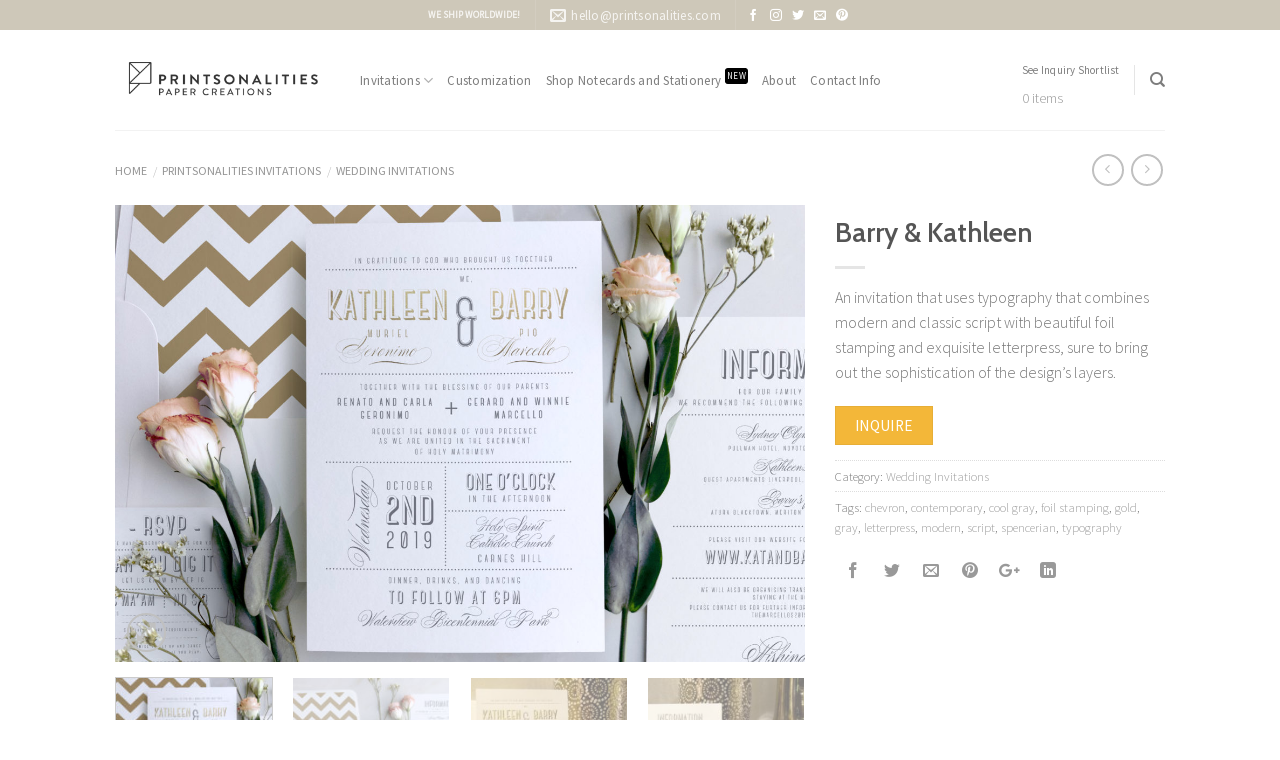

--- FILE ---
content_type: text/html; charset=UTF-8
request_url: https://printsonalities.com/product/geronimo-marcello-16/
body_size: 19153
content:
<!DOCTYPE html>
<!--[if IE 9 ]> <html lang="en-US" class="ie9 loading-site no-js"> <![endif]-->
<!--[if IE 8 ]> <html lang="en-US" class="ie8 loading-site no-js"> <![endif]-->
<!--[if (gte IE 9)|!(IE)]><!--><html lang="en-US" class="loading-site no-js"> <!--<![endif]-->
<head>
	<meta charset="UTF-8" />
	<meta name="viewport" content="width=device-width, initial-scale=1.0, maximum-scale=1.0, user-scalable=no" />

	<link rel="profile" href="http://gmpg.org/xfn/11" />
	<link rel="pingback" href="https://printsonalities.com/xmlrpc.php" />

					<script type="text/javascript">document.documentElement.className = document.documentElement.className + ' yes-js js_active js'</script>
			<script>(function(html){html.className = html.className.replace(/\bno-js\b/,'js')})(document.documentElement);</script>
<title>Barry &#038; Kathleen &#8211; Printsonalities</title>
			<style>
				.wishlist_table .add_to_cart, a.add_to_wishlist.button.alt { border-radius: 16px; -moz-border-radius: 16px; -webkit-border-radius: 16px; }			</style>
		<link rel='dns-prefetch' href='//s.w.org' />
<link rel="alternate" type="application/rss+xml" title="Printsonalities &raquo; Feed" href="https://printsonalities.com/feed/" />
<link rel="alternate" type="application/rss+xml" title="Printsonalities &raquo; Comments Feed" href="https://printsonalities.com/comments/feed/" />
		<script type="text/javascript">
			window._wpemojiSettings = {"baseUrl":"https:\/\/s.w.org\/images\/core\/emoji\/2.2.1\/72x72\/","ext":".png","svgUrl":"https:\/\/s.w.org\/images\/core\/emoji\/2.2.1\/svg\/","svgExt":".svg","source":{"concatemoji":"https:\/\/printsonalities.com\/wp-includes\/js\/wp-emoji-release.min.js?ver=4.7.31"}};
			!function(t,a,e){var r,n,i,o=a.createElement("canvas"),l=o.getContext&&o.getContext("2d");function c(t){var e=a.createElement("script");e.src=t,e.defer=e.type="text/javascript",a.getElementsByTagName("head")[0].appendChild(e)}for(i=Array("flag","emoji4"),e.supports={everything:!0,everythingExceptFlag:!0},n=0;n<i.length;n++)e.supports[i[n]]=function(t){var e,a=String.fromCharCode;if(!l||!l.fillText)return!1;switch(l.clearRect(0,0,o.width,o.height),l.textBaseline="top",l.font="600 32px Arial",t){case"flag":return(l.fillText(a(55356,56826,55356,56819),0,0),o.toDataURL().length<3e3)?!1:(l.clearRect(0,0,o.width,o.height),l.fillText(a(55356,57331,65039,8205,55356,57096),0,0),e=o.toDataURL(),l.clearRect(0,0,o.width,o.height),l.fillText(a(55356,57331,55356,57096),0,0),e!==o.toDataURL());case"emoji4":return l.fillText(a(55357,56425,55356,57341,8205,55357,56507),0,0),e=o.toDataURL(),l.clearRect(0,0,o.width,o.height),l.fillText(a(55357,56425,55356,57341,55357,56507),0,0),e!==o.toDataURL()}return!1}(i[n]),e.supports.everything=e.supports.everything&&e.supports[i[n]],"flag"!==i[n]&&(e.supports.everythingExceptFlag=e.supports.everythingExceptFlag&&e.supports[i[n]]);e.supports.everythingExceptFlag=e.supports.everythingExceptFlag&&!e.supports.flag,e.DOMReady=!1,e.readyCallback=function(){e.DOMReady=!0},e.supports.everything||(r=function(){e.readyCallback()},a.addEventListener?(a.addEventListener("DOMContentLoaded",r,!1),t.addEventListener("load",r,!1)):(t.attachEvent("onload",r),a.attachEvent("onreadystatechange",function(){"complete"===a.readyState&&e.readyCallback()})),(r=e.source||{}).concatemoji?c(r.concatemoji):r.wpemoji&&r.twemoji&&(c(r.twemoji),c(r.wpemoji)))}(window,document,window._wpemojiSettings);
		</script>
		<style type="text/css">
img.wp-smiley,
img.emoji {
	display: inline !important;
	border: none !important;
	box-shadow: none !important;
	height: 1em !important;
	width: 1em !important;
	margin: 0 .07em !important;
	vertical-align: -0.1em !important;
	background: none !important;
	padding: 0 !important;
}
</style>
<link rel='stylesheet' id='contact-form-7-css'  href='https://printsonalities.com/wp-content/plugins/contact-form-7/includes/css/styles.css?ver=4.7' type='text/css' media='all' />
<link rel='stylesheet' id='photoswipe-css'  href='//printsonalities.com/wp-content/plugins/woocommerce/assets/css/photoswipe/photoswipe.css?ver=3.0.4' type='text/css' media='all' />
<link rel='stylesheet' id='photoswipe-default-skin-css'  href='//printsonalities.com/wp-content/plugins/woocommerce/assets/css/photoswipe/default-skin/default-skin.css?ver=3.0.4' type='text/css' media='all' />
<link rel='stylesheet' id='jquery-selectBox-css'  href='https://printsonalities.com/wp-content/plugins/yith-woocommerce-wishlist/assets/css/jquery.selectBox.css?ver=1.2.0' type='text/css' media='all' />
<link rel='stylesheet' id='yith_ywraq_frontend-css'  href='https://printsonalities.com/wp-content/plugins/YITH-WooCommerce-Request-A-Quote-Premium%201.7/assets/css/frontend.css?ver=4.7.31' type='text/css' media='all' />
<style id='yith_ywraq_frontend-inline-css' type='text/css'>
.woocommerce .add-request-quote-button.button{
    background-color: #f3b739;
    color: #ffffff;
}
.woocommerce .add-request-quote-button.button:hover{
    background-color: #de9c0b;
    color: #ffffff;
}
.woocommerce a.add-request-quote-button{
    color: #ffffff;
}

.woocommerce a.add-request-quote-button:hover{
    color: #ffffff;
}

.cart button.single_add_to_cart_button{
	                 display:none!important;
	                }
</style>
<link rel='stylesheet' id='flatsome-icons-css'  href='https://printsonalities.com/wp-content/themes/flatsome/assets/css/fl-icons.css?ver=3.3' type='text/css' media='all' />
<link rel='stylesheet' id='flatsome-woocommerce-wishlist-css'  href='https://printsonalities.com/wp-content/themes/flatsome/inc/integrations/wc-yith-wishlist/wishlist.css?ver=3.3' type='text/css' media='all' />
<link rel='stylesheet' id='flatsome-main-css'  href='https://printsonalities.com/wp-content/themes/flatsome/assets/css/flatsome.css?ver=3.3.4' type='text/css' media='all' />
<link rel='stylesheet' id='flatsome-shop-css'  href='https://printsonalities.com/wp-content/themes/flatsome/assets/css/flatsome-shop.css?ver=3.3.4' type='text/css' media='all' />
<link rel='stylesheet' id='flatsome-style-css'  href='https://printsonalities.com/wp-content/themes/flatsome-child/style.css?ver=3.3.4' type='text/css' media='all' />
<script type='text/javascript' src='https://printsonalities.com/wp-includes/js/jquery/jquery.js?ver=1.12.4'></script>
<script type='text/javascript' src='https://printsonalities.com/wp-includes/js/jquery/jquery-migrate.min.js?ver=1.4.1'></script>
<link rel='https://api.w.org/' href='https://printsonalities.com/wp-json/' />
<link rel="EditURI" type="application/rsd+xml" title="RSD" href="https://printsonalities.com/xmlrpc.php?rsd" />
<meta name="generator" content="WordPress 4.7.31" />
<meta name="generator" content="WooCommerce 3.0.4" />
<link rel="canonical" href="https://printsonalities.com/product/geronimo-marcello-16/" />
<link rel='shortlink' href='https://printsonalities.com/?p=2231' />
<link rel="alternate" type="application/json+oembed" href="https://printsonalities.com/wp-json/oembed/1.0/embed?url=https%3A%2F%2Fprintsonalities.com%2Fproduct%2Fgeronimo-marcello-16%2F" />
<link rel="alternate" type="text/xml+oembed" href="https://printsonalities.com/wp-json/oembed/1.0/embed?url=https%3A%2F%2Fprintsonalities.com%2Fproduct%2Fgeronimo-marcello-16%2F&#038;format=xml" />
<style>.bg{opacity: 0; transition: opacity 1s; -webkit-transition: opacity 1s;} .bg-loaded{opacity: 1;}</style><!--[if IE]><link rel="stylesheet" type="text/css" href="https://printsonalities.com/wp-content/themes/flatsome/assets/css/ie-fallback.css"><script src="//html5shim.googlecode.com/svn/trunk/html5.js"></script><script>var head = document.getElementsByTagName('head')[0],style = document.createElement('style');style.type = 'text/css';style.styleSheet.cssText = ':before,:after{content:none !important';head.appendChild(style);setTimeout(function(){head.removeChild(style);}, 0);</script><script src="https://printsonalities.com/wp-content/themes/flatsome/assets/libs/ie-flexibility.js"></script><![endif]-->    <script type="text/javascript">
    WebFontConfig = {
      google: { families: [ "Cabin:regular,600","Source+Sans+Pro:regular,300","Source+Sans+Pro:regular,regular","Crimson+Text:regular,italic", ] }
    };
    (function() {
      var wf = document.createElement('script');
      wf.src = 'https://ajax.googleapis.com/ajax/libs/webfont/1/webfont.js';
      wf.type = 'text/javascript';
      wf.async = 'true';
      var s = document.getElementsByTagName('script')[0];
      s.parentNode.insertBefore(wf, s);
    })(); </script>
  <!-- Global site tag (gtag.js) - Google Analytics -->
<script async src="https://www.googletagmanager.com/gtag/js?id=UA-10535941-1"></script>
<script>
  window.dataLayer = window.dataLayer || [];
  function gtag(){dataLayer.push(arguments);}
  gtag('js', new Date());

  gtag('config', 'UA-10535941-1');
</script><link rel="icon" href="https://printsonalities.com/wp-content/uploads/2017/04/cropped-printso_fav_gry-180x180.png" sizes="32x32" />
<link rel="icon" href="https://printsonalities.com/wp-content/uploads/2017/04/cropped-printso_fav_gry-280x280.png" sizes="192x192" />
<link rel="apple-touch-icon-precomposed" href="https://printsonalities.com/wp-content/uploads/2017/04/cropped-printso_fav_gry-180x180.png" />
<meta name="msapplication-TileImage" content="https://printsonalities.com/wp-content/uploads/2017/04/cropped-printso_fav_gry-280x280.png" />
<style id="custom-css" type="text/css">:root {--primary-color: #333333;}/* Site Width */.header-main{height: 100px}#logo img{max-height: 100px}#logo{width:215px;}.header-bottom{min-height: 55px}.header-top{min-height: 30px}.transparent .header-main{height: 265px}.transparent #logo img{max-height: 265px}.has-transparent + .page-title:first-of-type,.has-transparent + #main > .page-title,.has-transparent + #main > div > .page-title,.has-transparent + #main .page-header-wrapper:first-of-type .page-title{padding-top: 295px;}.header.show-on-scroll,.stuck .header-main{height:70px!important}.stuck #logo img{max-height: 70px!important}.header-bottom {background-color: #f1f1f1}.header-main .nav > li > a{line-height: 16px }.stuck .header-main .nav > li > a{line-height: 50px }@media (max-width: 549px) {.header-main{height: 70px}#logo img{max-height: 70px}}.nav-dropdown{font-size:100%}.header-top{background-color:#CEC8B9!important;}/* Color */.accordion-title.active, .has-icon-bg .icon .icon-inner,.logo a, .primary.is-underline, .primary.is-link, .badge-outline .badge-inner, .nav-outline > li.active> a,.nav-outline >li.active > a, .cart-icon strong,[data-color='primary'], .is-outline.primary{color: #333333;}/* Color !important */[data-text-color="primary"]{color: #333333!important;}/* Background */.scroll-to-bullets a,.featured-title, .label-new.menu-item > a:after, .nav-pagination > li > .current,.nav-pagination > li > span:hover,.nav-pagination > li > a:hover,.has-hover:hover .badge-outline .badge-inner,button[type="submit"], .button.wc-forward:not(.checkout):not(.checkout-button), .button.submit-button, .button.primary:not(.is-outline),.featured-table .title,.is-outline:hover, .has-icon:hover .icon-label,.nav-dropdown-bold .nav-column li > a:hover, .nav-dropdown.nav-dropdown-bold > li > a:hover, .nav-dropdown-bold.dark .nav-column li > a:hover, .nav-dropdown.nav-dropdown-bold.dark > li > a:hover, .is-outline:hover, .tagcloud a:hover,.grid-tools a, input[type='submit']:not(.is-form), .box-badge:hover .box-text, input.button.alt,.nav-box > li > a:hover,.nav-box > li.active > a,.nav-pills > li.active > a ,.current-dropdown .cart-icon strong, .cart-icon:hover strong, .nav-line-bottom > li > a:before, .nav-line-grow > li > a:before, .nav-line > li > a:before,.banner, .header-top, .slider-nav-circle .flickity-prev-next-button:hover svg, .slider-nav-circle .flickity-prev-next-button:hover .arrow, .primary.is-outline:hover, .button.primary:not(.is-outline), input[type='submit'].primary, input[type='submit'].primary, input[type='reset'].button, input[type='button'].primary, .badge-inner{background-color: #333333;}/* Border */.nav-vertical.nav-tabs > li.active > a,.scroll-to-bullets a.active,.nav-pagination > li > .current,.nav-pagination > li > span:hover,.nav-pagination > li > a:hover,.has-hover:hover .badge-outline .badge-inner,.accordion-title.active,.featured-table,.is-outline:hover, .tagcloud a:hover,blockquote, .has-border, .cart-icon strong:after,.cart-icon strong,.blockUI:before, .processing:before,.loading-spin, .slider-nav-circle .flickity-prev-next-button:hover svg, .slider-nav-circle .flickity-prev-next-button:hover .arrow, .primary.is-outline:hover{border-color: #333333}.nav-tabs > li.active > a{border-top-color: #333333}/* Fill */.slider .flickity-prev-next-button:hover svg,.slider .flickity-prev-next-button:hover .arrow{fill: #333333;}/* Background Color */[data-icon-label]:after, .secondary.is-underline:hover,.secondary.is-outline:hover,.icon-label,.button.secondary:not(.is-outline),.button.alt:not(.is-outline), .badge-inner.on-sale, .button.checkout, .single_add_to_cart_button{ background-color:#BAA37E; }/* Color */.secondary.is-underline,.secondary.is-link, .secondary.is-outline,.stars a.active, .star-rating:before, .woocommerce-page .star-rating:before,.star-rating span:before, .color-secondary{color: #BAA37E}/* Color !important */[data-text-color="secondary"]{color: #BAA37E!important;}/* Border */.secondary.is-outline:hover{border-color:#BAA37E}.success.is-underline:hover,.success.is-outline:hover,.success{background-color: #7DC69B}.success-color, .success.is-link, .success.is-outline{color: #7DC69B;}.success-border{border-color: #7DC69B!important;}.alert.is-underline:hover,.alert.is-outline:hover,.alert{background-color: #B57E67}.alert.is-link, .alert.is-outline, .color-alert{color: #B57E67;}body{font-size: 100%;}@media screen and (max-width: 549px){body{font-size: 100%;}}body{font-family:"Source Sans Pro", sans-serif}body{font-weight: 300}.nav > li > a {font-family:"Source Sans Pro", sans-serif;}.nav > li > a {font-weight: 0;}h1,h2,h3,h4,h5,h6,.heading-font, .off-canvas-center .nav-sidebar.nav-vertical > li > a{font-family: "Cabin", sans-serif;}h1,h2,h3,h4,h5,h6,.heading-font,.banner h1,.banner h2{font-weight: 600;}.section-title span{text-transform: none;}h3.widget-title{text-transform: none;}button,.button{text-transform: none;}.nav > li > a, .links > li > a{text-transform: none;}.alt-font{font-family: "Crimson Text", sans-serif;}.alt-font{font-weight: 0!important;}a{color: #999999;}a:hover{color: ;}.tagcloud a:hover{border-color: ;background-color: ;}.shop-page-title.featured-title .title-bg{ background-image: url(https://printsonalities.com/wp-content/uploads/2018/04/Geronimo-Marcello-2.jpg)!important;}@media screen and (min-width: 550px){.products .box-vertical .box-image{min-width: 1280px!important;width: 1280px!important;}}.footer-1{background-color: #FFFFFF}.footer-2{background-color: #E2DFD9}.absolute-footer, html{background-color: #FFFFFF}.page-title-small + main .product-container > .row{padding-top:0;}.label-new.menu-item > a:after{content:"New";}.label-hot.menu-item > a:after{content:"Hot";}.label-sale.menu-item > a:after{content:"Sale";}.label-popular.menu-item > a:after{content:"Popular";}</style>		<style type="text/css" id="wp-custom-css">
			.menu-badge {
	font-size: 9px;
	margin-left: 4px;
	position: relative;
	top: -4.5px;
	margin-bottom: 0px;
	color: #ffffff;
	background-color: #000000;
	padding: 0px 2px;
	border-radius: 3px;
}

.badge-bounce {
	animation: bouncing .8s cubic-bezier(0.1,0.05,0.05,1) 0s infinite alternate both;
}

@keyframes bouncing{
	0%{top:-6px}
	100%{top:-10px}
}		</style>
	</head>

<body class="product-template-default single single-product postid-2231 woocommerce woocommerce-page full-width lightbox nav-dropdown-has-arrow">

<a class="skip-link screen-reader-text" href="#main">Skip to content</a>

<div id="wrapper">


<header id="header" class="header has-sticky sticky-jump">
   <div class="header-wrapper">
	<div id="top-bar" class="header-top hide-for-sticky nav-dark flex-has-center">
    <div class="flex-row container">
      <div class="flex-col hide-for-medium flex-left">
          <ul class="nav nav-left medium-nav-center nav-small  nav-">
                        </ul>
      </div><!-- flex-col left -->

      <div class="flex-col hide-for-medium flex-center">
          <ul class="nav nav-center nav-small  nav-">
              <li class="html custom html_topbar_right"><a href="/about/worldwide-shipping"><strong>WE SHIP WORLDWIDE!</strong></a></li><li class="header-divider"></li><li class="header-contact-wrapper">
		<ul id="header-contact" class="nav nav-divided nav-uppercase header-contact">
		
						<li class="">
			  <a href="mailto:hello@printsonalities.com" class="tooltip" title="hello@printsonalities.com">
				  <i class="icon-envelop" style="font-size:16px;"></i>			       <span>
			       	hello@printsonalities.com			       </span>
			  </a>
			</li class="icon">
					
			
				</ul>
</li><li class="header-divider"></li><li class="html header-social-icons ml-0">
	    <div class="social-icons follow-icons " >
    	    	    	<a href="http://www.facebook.com/printsonalities" target="_blank" data-label="Facebook"  rel="nofollow" class="icon plain facebook tooltip" title="Follow on Facebook"><i class="icon-facebook" ></i>    	</a>
						    <a href="http://www.instagram.com/printsonalities" target="_blank" rel="nofollow" data-label="Instagram" class="icon plain  instagram tooltip" title="Follow on Instagram"><i class="icon-instagram" ></i>		   </a>
							       <a href="http://www.twitter.com/printsonalities" target="_blank"  data-label="Twitter"  rel="nofollow" class="icon plain  twitter tooltip" title="Follow on Twitter"><i class="icon-twitter" ></i>	       </a>
						     <a href="mailto:hello@printsonalities.com" target="_blank"  data-label="E-mail"  rel="nofollow" class="icon plain  email tooltip" title="Send us an email"><i class="icon-envelop" ></i>			</a>
						       <a href="http://www.pinterest.com/printsonalities/" target="_blank" rel="nofollow"  data-label="Pinterest"  class="icon plain  pinterest tooltip" title="Follow on Pinterest"><i class="icon-pinterest" ></i>		       </a>
																     </div>

	</li>          </ul>
      </div><!-- center -->

      <div class="flex-col hide-for-medium flex-right">
         <ul class="nav top-bar-nav nav-right nav-small  nav-">
                        </ul>
      </div><!-- .flex-col right -->

            <div class="flex-col show-for-medium flex-grow">
          <ul class="nav nav-center nav-small mobile-nav  nav-">
              <li class="html custom html_topbar_right"><a href="/about/worldwide-shipping"><strong>WE SHIP WORLDWIDE!</strong></a></li><li class="header-divider"></li><li class="html header-social-icons ml-0">
	    <div class="social-icons follow-icons " >
    	    	    	<a href="http://www.facebook.com/printsonalities" target="_blank" data-label="Facebook"  rel="nofollow" class="icon plain facebook tooltip" title="Follow on Facebook"><i class="icon-facebook" ></i>    	</a>
						    <a href="http://www.instagram.com/printsonalities" target="_blank" rel="nofollow" data-label="Instagram" class="icon plain  instagram tooltip" title="Follow on Instagram"><i class="icon-instagram" ></i>		   </a>
							       <a href="http://www.twitter.com/printsonalities" target="_blank"  data-label="Twitter"  rel="nofollow" class="icon plain  twitter tooltip" title="Follow on Twitter"><i class="icon-twitter" ></i>	       </a>
						     <a href="mailto:hello@printsonalities.com" target="_blank"  data-label="E-mail"  rel="nofollow" class="icon plain  email tooltip" title="Send us an email"><i class="icon-envelop" ></i>			</a>
						       <a href="http://www.pinterest.com/printsonalities/" target="_blank" rel="nofollow"  data-label="Pinterest"  class="icon plain  pinterest tooltip" title="Follow on Pinterest"><i class="icon-pinterest" ></i>		       </a>
																     </div>

	</li>          </ul>
      </div>
      
    </div><!-- .flex-row -->
</div><!-- #header-top -->
<div id="masthead" class="header-main ">
      <div class="header-inner flex-row container logo-left medium-logo-center" role="navigation">

          <!-- Logo -->
          <div id="logo" class="flex-col logo">
            <!-- Header logo -->
<a href="https://printsonalities.com/" title="Printsonalities - Paper Creations | Wedding invitations • Personalized Stationery" rel="home">
    <img width="215" height="100" src="https://printsonalities.com/wp-content/uploads/2017/04/logo_hm_gry.png" class="header_logo header-logo" alt="Printsonalities"/><img  width="215" height="100" src="https://printsonalities.com/wp-content/uploads/2017/04/logo_hm_w.png" class="header-logo-dark" alt="Printsonalities"/></a>
          </div>

          <!-- Mobile Left Elements -->
          <div class="flex-col show-for-medium flex-left">
            <ul class="mobile-nav nav nav-left ">
              <li class="nav-icon has-icon">
  		<a href="#" data-open="#main-menu" data-pos="left" data-bg="main-menu-overlay" data-color="" class="is-small" aria-controls="main-menu" aria-expanded="false">
		
		  <i class="icon-menu" ></i>
		  		</a>
	</li>            </ul>
          </div>

          <!-- Left Elements -->
          <div class="flex-col hide-for-medium flex-left
            flex-grow">
            <ul class="header-nav header-nav-main nav nav-left  nav-line-bottom nav-uppercase" >
              <li id="menu-item-4546" class="menu-item menu-item-type-post_type menu-item-object-page menu-item-has-children  menu-item-4546 has-dropdown"><a href="https://printsonalities.com/printsonalities-invitations/" class="nav-top-link">Invitations<i class="icon-angle-down" ></i></a>
<ul class='nav-dropdown nav-dropdown-default'>
	<li id="menu-item-4558" class="menu-item menu-item-type-taxonomy menu-item-object-product_cat current-product-ancestor current-menu-parent current-product-parent  menu-item-4558"><a href="https://printsonalities.com/product-category/shop-printsonalities-invitations/wedding-invitations/">Wedding Invitations</a></li>
	<li id="menu-item-4552" class="menu-item menu-item-type-taxonomy menu-item-object-product_cat  menu-item-4552"><a href="https://printsonalities.com/product-category/shop-printsonalities-invitations/debut-invitations/">Debut Invitations</a></li>
	<li id="menu-item-4551" class="menu-item menu-item-type-taxonomy menu-item-object-product_cat  menu-item-4551"><a href="https://printsonalities.com/product-category/shop-printsonalities-invitations/save-the-date/">Save The Date</a></li>
	<li id="menu-item-4550" class="menu-item menu-item-type-taxonomy menu-item-object-product_cat  menu-item-4550"><a href="https://printsonalities.com/product-category/shop-printsonalities-invitations/baptism-invitations/">Baptism Invitations</a></li>
	<li id="menu-item-4553" class="menu-item menu-item-type-taxonomy menu-item-object-product_cat  menu-item-4553"><a href="https://printsonalities.com/product-category/shop-printsonalities-invitations/adult-birthday-invitations/">Adult Birthday Invitations</a></li>
	<li id="menu-item-4556" class="menu-item menu-item-type-taxonomy menu-item-object-product_cat  menu-item-4556"><a href="https://printsonalities.com/product-category/shop-printsonalities-invitations/wedding-anniversary-invitations/">Wedding Anniversary Invitations</a></li>
	<li id="menu-item-4557" class="menu-item menu-item-type-taxonomy menu-item-object-product_cat  menu-item-4557"><a href="https://printsonalities.com/product-category/shop-printsonalities-invitations/kids-birthday-invitations/">Kid&#8217;s Birthday Invitations</a></li>
	<li id="menu-item-4554" class="menu-item menu-item-type-post_type menu-item-object-page  menu-item-4554"><a href="https://printsonalities.com/printsonalities-expert-printing/">Printsonalities Print-ready Projects<span class="menu-badge">HOT</span></a></li>
	<li id="menu-item-4609" class="menu-item menu-item-type-post_type menu-item-object-page  menu-item-4609"><a href="https://printsonalities.com/christmas-cards-collection/">Christmas Cards Collection <span class="menu-badge">NEW</span></a></li>
</ul>
</li>
<li id="menu-item-4547" class="menu-item menu-item-type-post_type menu-item-object-page  menu-item-4547"><a href="https://printsonalities.com/customization/" class="nav-top-link">Customization</a></li>
<li id="menu-item-4549" class="menu-item menu-item-type-custom menu-item-object-custom  menu-item-4549"><a href="https://paperie.printsonalities.com/" class="nav-top-link">Shop Notecards and Stationery<span class="menu-badge">NEW</span></a></li>
<li id="menu-item-4548" class="menu-item menu-item-type-post_type menu-item-object-page  menu-item-4548"><a href="https://printsonalities.com/about/" class="nav-top-link">About</a></li>
<li id="menu-item-4888" class="menu-item menu-item-type-post_type menu-item-object-page  menu-item-4888"><a href="https://printsonalities.com/contact-info/" class="nav-top-link">Contact Info</a></li>
            </ul>
          </div>

          <!-- Right Elements -->
          <div class="flex-col hide-for-medium flex-right">
            <ul class="header-nav header-nav-main nav nav-right  nav-line-bottom nav-uppercase">
              <li class="html custom html_topbar_left"><a href="/request-quote">See Inquiry Shortlist</a><div class="ywraq_number_items"><a href="https://printsonalities.com/request-quote/">0 items</a></div></li><li class="header-divider"></li><li class="header-search header-search-dropdown has-icon has-dropdown menu-item-has-children">
		<a href="#" class="is-small"><i class="icon-search" ></i></a>
		<ul class="nav-dropdown nav-dropdown-default">
	 	<li class="header-search-form search-form html relative has-icon">
	<div class="header-search-form-wrapper">
		<div class="searchform-wrapper ux-search-box relative form- is-normal"><form method="get" class="searchform" action="https://printsonalities.com/" role="search">
		<div class="flex-row relative">
									<div class="flex-col flex-grow">
			  <input type="search" class="search-field mb-0" name="s" value="" placeholder="Search&hellip;" />
		    <input type="hidden" name="post_type" value="product" />
        			</div><!-- .flex-col -->
			<div class="flex-col">
				<button type="submit" class="ux-search-submit submit-button secondary button icon mb-0">
					<i class="icon-search" ></i>				</button>
			</div><!-- .flex-col -->
		</div><!-- .flex-row -->
	 <div class="live-search-results text-left z-top"></div>
</form>
</div>	</div>
</li>	</ul><!-- .nav-dropdown -->
</li>
            </ul>
          </div>

          <!-- Mobile Right Elements -->
          <div class="flex-col show-for-medium flex-right">
            <ul class="mobile-nav nav nav-right ">
              <li class="header-search header-search-dropdown has-icon has-dropdown menu-item-has-children">
		<a href="#" class="is-small"><i class="icon-search" ></i></a>
		<ul class="nav-dropdown nav-dropdown-default">
	 	<li class="header-search-form search-form html relative has-icon">
	<div class="header-search-form-wrapper">
		<div class="searchform-wrapper ux-search-box relative form- is-normal"><form method="get" class="searchform" action="https://printsonalities.com/" role="search">
		<div class="flex-row relative">
									<div class="flex-col flex-grow">
			  <input type="search" class="search-field mb-0" name="s" value="" placeholder="Search&hellip;" />
		    <input type="hidden" name="post_type" value="product" />
        			</div><!-- .flex-col -->
			<div class="flex-col">
				<button type="submit" class="ux-search-submit submit-button secondary button icon mb-0">
					<i class="icon-search" ></i>				</button>
			</div><!-- .flex-col -->
		</div><!-- .flex-row -->
	 <div class="live-search-results text-left z-top"></div>
</form>
</div>	</div>
</li>	</ul><!-- .nav-dropdown -->
</li>
            </ul>
          </div>

      </div><!-- .header-inner -->
     
            <!-- Header divider -->
      <div class="container"><div class="top-divider full-width"></div></div>
      </div><!-- .header-main -->
<div class="header-bg-container fill"><div class="header-bg-image fill"></div><div class="header-bg-color fill"></div></div><!-- .header-bg-container -->   </div><!-- header-wrapper-->
</header>

<div class="page-title shop-page-title product-page-title">
	<div class="page-title-inner flex-row medium-flex-wrap container">
	  <div class="flex-col flex-grow medium-text-center">
	  		<div class="is-smaller">
  <nav class="woocommerce-breadcrumb breadcrumbs"><a href="https://printsonalities.com">Home</a> <span class="divider">&#47;</span> <a href="https://printsonalities.com/product-category/shop-printsonalities-invitations/">Printsonalities Invitations</a> <span class="divider">&#47;</span> <a href="https://printsonalities.com/product-category/shop-printsonalities-invitations/wedding-invitations/">Wedding Invitations</a></nav></div>
	  </div><!-- .flex-left -->
	  
	   <div class="flex-col medium-text-center">
		   	<ul class="next-prev-thumbs is-small ">         <li class="prod-dropdown has-dropdown">
               <a href="https://printsonalities.com/product/levinson-gube-15/"  rel="next" class="button icon is-outline circle">
                  <i class="icon-angle-left" ></i>              </a>
              <div class="nav-dropdown">
                <a title="Nora &#038; Lian" href="https://printsonalities.com/product/levinson-gube-15/">
                <img width="180" height="180" src="https://printsonalities.com/wp-content/uploads/2018/04/Levinson-Gube-2-180x180.jpg" class="attachment-shop_thumbnail size-shop_thumbnail wp-post-image" alt="" srcset="https://printsonalities.com/wp-content/uploads/2018/04/Levinson-Gube-2-180x180.jpg 180w, https://printsonalities.com/wp-content/uploads/2018/04/Levinson-Gube-2-280x280.jpg 280w" sizes="(max-width: 180px) 100vw, 180px" /></a>
              </div>
          </li>
               <li class="prod-dropdown has-dropdown">
               <a href="https://printsonalities.com/product/arano-cruz-15/" rel="next" class="button icon is-outline circle">
                  <i class="icon-angle-right" ></i>              </a>
              <div class="nav-dropdown">
                  <a title="Ronnie &#038; Iris" href="https://printsonalities.com/product/arano-cruz-15/">
                  <img width="180" height="180" src="https://printsonalities.com/wp-content/uploads/2018/04/Arano-Cruz-2-180x180.jpg" class="attachment-shop_thumbnail size-shop_thumbnail wp-post-image" alt="" srcset="https://printsonalities.com/wp-content/uploads/2018/04/Arano-Cruz-2-180x180.jpg 180w, https://printsonalities.com/wp-content/uploads/2018/04/Arano-Cruz-2-280x280.jpg 280w" sizes="(max-width: 180px) 100vw, 180px" /></a>
              </div>
          </li>
      </ul>	   </div><!-- .flex-right -->
	</div><!-- flex-row -->
</div><!-- .page-title -->

<main id="main" class="">

	<div class="shop-container">
		
			
<div id="product-2231" class="post-2231 product type-product status-publish has-post-thumbnail product_cat-wedding-invitations product_tag-chevron product_tag-contemporary product_tag-cool-gray product_tag-foil-stamping product_tag-gold product_tag-gray product_tag-letterpress product_tag-modern product_tag-script product_tag-spencerian product_tag-typography pa_designtheme-minimalist pa_designtheme-typography pa_printprocess-printprocess-foilstamping pa_printprocess-gold-foil-stamping pa_printprocess-printprocess-letterpress first instock shipping-taxable product-type-simple">
<div class="product-container">
<div class="product-main">
<div class="row content-row mb-0">

	<div class="product-gallery large-8 col">
	
<div class="product-images relative mb-half has-hover woocommerce-product-gallery woocommerce-product-gallery--with-images woocommerce-product-gallery--columns-4 images" data-columns="4">

  <div class="badge-container is-larger absolute left top z-1">
</div>
  <div class="image-tools absolute top show-on-hover right z-3">
        <div class="wishlist-icon">
      <button class="wishlist-button button is-outline circle icon">
        <i class="icon-heart" ></i>      </button>
      <div class="wishlist-popup dark">
        
<div class="yith-wcwl-add-to-wishlist add-to-wishlist-2231">
		    <div class="yith-wcwl-add-button show" style="display:block">

	        
<a href="/product/geronimo-marcello-16/?add_to_wishlist=2231" rel="nofollow" data-product-id="2231" data-product-type="simple" class="add_to_wishlist" >
        Add to Wishlist</a>
<img src="https://printsonalities.com/wp-content/plugins/yith-woocommerce-wishlist/assets/images/wpspin_light.gif" class="ajax-loading" alt="loading" width="16" height="16" style="visibility:hidden" />
	    </div>

	    <div class="yith-wcwl-wishlistaddedbrowse hide" style="display:none;">
	        <span class="feedback">Product added!</span>
	        <a href="/" rel="nofollow">
	            Browse Wishlist	        </a>
	    </div>

	    <div class="yith-wcwl-wishlistexistsbrowse hide" style="display:none">
	        <span class="feedback">The product is already in the wishlist!</span>
	        <a href="/" rel="nofollow">
	            Browse Wishlist	        </a>
	    </div>

	    <div style="clear:both"></div>
	    <div class="yith-wcwl-wishlistaddresponse"></div>
	
</div>

<div class="clear"></div>      </div>
    </div>
      </div>

  <figure class="woocommerce-product-gallery__wrapper product-gallery-slider slider slider-nav-small mb-half has-image-zoom"
        data-flickity-options='{
                "cellAlign": "center",
                "wrapAround": true,
                "autoPlay": false,
                "prevNextButtons":true,
                "adaptiveHeight": true,
                "imagesLoaded": true,
                "lazyLoad": 1,
                "dragThreshold" : 15,
                "pageDots": false,
                "rightToLeft": false       }'>
    <div data-thumb="https://printsonalities.com/wp-content/uploads/2018/04/Geronimo-Marcello-2-180x180.jpg" class="first slide woocommerce-product-gallery__image"><a href="https://printsonalities.com/wp-content/uploads/2018/04/Geronimo-Marcello-2.jpg"><img width="1280" height="848" src="https://printsonalities.com/wp-content/uploads/2018/04/Geronimo-Marcello-2-1280x848.jpg" class="attachment-shop_single size-shop_single wp-post-image" alt="" title="" data-src="https://printsonalities.com/wp-content/uploads/2018/04/Geronimo-Marcello-2.jpg" data-large_image="https://printsonalities.com/wp-content/uploads/2018/04/Geronimo-Marcello-2.jpg" data-large_image_width="4032" data-large_image_height="3024" /></a></div><div data-thumb="https://printsonalities.com/wp-content/uploads/2018/04/Geronimo-Marcello-1-180x180.jpg" class="woocommerce-product-gallery__image slide"><a href="https://printsonalities.com/wp-content/uploads/2018/04/Geronimo-Marcello-1.jpg"><img width="1280" height="848" src="https://printsonalities.com/wp-content/uploads/2018/04/Geronimo-Marcello-1-1280x848.jpg" class="attachment-shop_single size-shop_single" alt="" title="" data-src="https://printsonalities.com/wp-content/uploads/2018/04/Geronimo-Marcello-1.jpg" data-large_image="https://printsonalities.com/wp-content/uploads/2018/04/Geronimo-Marcello-1.jpg" data-large_image_width="3964" data-large_image_height="2973" /></a></div><div data-thumb="https://printsonalities.com/wp-content/uploads/2017/05/Kathleen-Barry-by-printsonalities-1a-180x180.jpg" class="woocommerce-product-gallery__image slide"><a href="https://printsonalities.com/wp-content/uploads/2017/05/Kathleen-Barry-by-printsonalities-1a.jpg"><img width="1179" height="783" src="https://printsonalities.com/wp-content/uploads/2017/05/Kathleen-Barry-by-printsonalities-1a.jpg" class="attachment-shop_single size-shop_single" alt="" title="" data-src="https://printsonalities.com/wp-content/uploads/2017/05/Kathleen-Barry-by-printsonalities-1a.jpg" data-large_image="https://printsonalities.com/wp-content/uploads/2017/05/Kathleen-Barry-by-printsonalities-1a.jpg" data-large_image_width="1179" data-large_image_height="783" srcset="https://printsonalities.com/wp-content/uploads/2017/05/Kathleen-Barry-by-printsonalities-1a.jpg 1179w, https://printsonalities.com/wp-content/uploads/2017/05/Kathleen-Barry-by-printsonalities-1a-602x400.jpg 602w, https://printsonalities.com/wp-content/uploads/2017/05/Kathleen-Barry-by-printsonalities-1a-768x510.jpg 768w" sizes="(max-width: 1179px) 100vw, 1179px" /></a></div><div data-thumb="https://printsonalities.com/wp-content/uploads/2017/05/Kathleen-Barry-by-printsonalities-5-copya-180x180.jpg" class="woocommerce-product-gallery__image slide"><a href="https://printsonalities.com/wp-content/uploads/2017/05/Kathleen-Barry-by-printsonalities-5-copya.jpg"><img width="1179" height="783" src="https://printsonalities.com/wp-content/uploads/2017/05/Kathleen-Barry-by-printsonalities-5-copya.jpg" class="attachment-shop_single size-shop_single" alt="" title="" data-src="https://printsonalities.com/wp-content/uploads/2017/05/Kathleen-Barry-by-printsonalities-5-copya.jpg" data-large_image="https://printsonalities.com/wp-content/uploads/2017/05/Kathleen-Barry-by-printsonalities-5-copya.jpg" data-large_image_width="1179" data-large_image_height="783" srcset="https://printsonalities.com/wp-content/uploads/2017/05/Kathleen-Barry-by-printsonalities-5-copya.jpg 1179w, https://printsonalities.com/wp-content/uploads/2017/05/Kathleen-Barry-by-printsonalities-5-copya-602x400.jpg 602w, https://printsonalities.com/wp-content/uploads/2017/05/Kathleen-Barry-by-printsonalities-5-copya-768x510.jpg 768w" sizes="(max-width: 1179px) 100vw, 1179px" /></a></div><div data-thumb="https://printsonalities.com/wp-content/uploads/2017/05/Kathleen-Barry-by-printsonalities-4a-180x180.jpg" class="woocommerce-product-gallery__image slide"><a href="https://printsonalities.com/wp-content/uploads/2017/05/Kathleen-Barry-by-printsonalities-4a.jpg"><img width="1179" height="783" src="https://printsonalities.com/wp-content/uploads/2017/05/Kathleen-Barry-by-printsonalities-4a.jpg" class="attachment-shop_single size-shop_single" alt="" title="" data-src="https://printsonalities.com/wp-content/uploads/2017/05/Kathleen-Barry-by-printsonalities-4a.jpg" data-large_image="https://printsonalities.com/wp-content/uploads/2017/05/Kathleen-Barry-by-printsonalities-4a.jpg" data-large_image_width="1179" data-large_image_height="783" srcset="https://printsonalities.com/wp-content/uploads/2017/05/Kathleen-Barry-by-printsonalities-4a.jpg 1179w, https://printsonalities.com/wp-content/uploads/2017/05/Kathleen-Barry-by-printsonalities-4a-602x400.jpg 602w, https://printsonalities.com/wp-content/uploads/2017/05/Kathleen-Barry-by-printsonalities-4a-768x510.jpg 768w" sizes="(max-width: 1179px) 100vw, 1179px" /></a></div>  </figure>

  <div class="image-tools absolute bottom left z-3">
        <a href="#product-zoom" class="zoom-button button is-outline circle icon tooltip hide-for-small" title="Zoom">
      <i class="icon-expand" ></i>    </a>
   </div>
</div>


  <div class="product-thumbnails thumbnails slider-no-arrows slider row row-small row-slider slider-nav-small small-columns-4"
    data-flickity-options='{
              "cellAlign": "left",
              "wrapAround": false,
              "autoPlay": false,
              "prevNextButtons":true,
              "asNavFor": ".product-gallery-slider",
              "percentPosition": true,
              "imagesLoaded": true,
              "pageDots": false,
              "rightToLeft": false,
              "contain": true
          }'
    >      <div class="col is-nav-selected first"><a><img width="180" height="180" src="https://printsonalities.com/wp-content/uploads/2018/04/Geronimo-Marcello-2-180x180.jpg" class="attachment-shop_thumbnail size-shop_thumbnail wp-post-image" alt="" srcset="https://printsonalities.com/wp-content/uploads/2018/04/Geronimo-Marcello-2-180x180.jpg 180w, https://printsonalities.com/wp-content/uploads/2018/04/Geronimo-Marcello-2-280x280.jpg 280w" sizes="(max-width: 180px) 100vw, 180px" /></a></div>
    <div class="col"><a class="" title="" ><img width="180" height="180" src="https://printsonalities.com/wp-content/uploads/2018/04/Geronimo-Marcello-1-180x180.jpg" class="attachment-shop_thumbnail size-shop_thumbnail" alt="Geronimo &#8211; Marcello 1" title="Geronimo &#8211; Marcello 1" srcset="https://printsonalities.com/wp-content/uploads/2018/04/Geronimo-Marcello-1-180x180.jpg 180w, https://printsonalities.com/wp-content/uploads/2018/04/Geronimo-Marcello-1-280x280.jpg 280w" sizes="(max-width: 180px) 100vw, 180px" /></a></div><div class="col"><a class="" title="" ><img width="180" height="180" src="https://printsonalities.com/wp-content/uploads/2017/05/Kathleen-Barry-by-printsonalities-1a-180x180.jpg" class="attachment-shop_thumbnail size-shop_thumbnail" alt="Kathleen-Barry-by-printsonalities-1a" title="Kathleen-Barry-by-printsonalities-1a" srcset="https://printsonalities.com/wp-content/uploads/2017/05/Kathleen-Barry-by-printsonalities-1a-180x180.jpg 180w, https://printsonalities.com/wp-content/uploads/2017/05/Kathleen-Barry-by-printsonalities-1a-280x280.jpg 280w" sizes="(max-width: 180px) 100vw, 180px" /></a></div><div class="col"><a class="" title="" ><img width="180" height="180" src="https://printsonalities.com/wp-content/uploads/2017/05/Kathleen-Barry-by-printsonalities-5-copya-180x180.jpg" class="attachment-shop_thumbnail size-shop_thumbnail" alt="Kathleen-Barry-by-printsonalities-5-copya" title="Kathleen-Barry-by-printsonalities-5-copya" srcset="https://printsonalities.com/wp-content/uploads/2017/05/Kathleen-Barry-by-printsonalities-5-copya-180x180.jpg 180w, https://printsonalities.com/wp-content/uploads/2017/05/Kathleen-Barry-by-printsonalities-5-copya-280x280.jpg 280w" sizes="(max-width: 180px) 100vw, 180px" /></a></div><div class="col"><a class="" title="" ><img width="180" height="180" src="https://printsonalities.com/wp-content/uploads/2017/05/Kathleen-Barry-by-printsonalities-4a-180x180.jpg" class="attachment-shop_thumbnail size-shop_thumbnail" alt="Kathleen-Barry-by-printsonalities-4a" title="Kathleen-Barry-by-printsonalities-4a" srcset="https://printsonalities.com/wp-content/uploads/2017/05/Kathleen-Barry-by-printsonalities-4a-180x180.jpg 180w, https://printsonalities.com/wp-content/uploads/2017/05/Kathleen-Barry-by-printsonalities-4a-280x280.jpg 280w" sizes="(max-width: 180px) 100vw, 180px" /></a></div>  </div><!-- .product-thumbnails -->
  	</div>

	<div class="product-info summary col-fit col entry-summary product-summary text-left form-flat">

		<h1 class="product-title entry-title">
	Barry &#038; Kathleen</h1>

	<div class="is-divider small"></div>
<div class="price-wrapper">
	<p class="price product-page-price "></p>
</div>
<div class="product-short-description">
	<p>An invitation that uses typography that combines modern and classic script with beautiful foil stamping and exquisite letterpress, sure to bring out the sophistication of the design&#8217;s layers.</p>
</div>
 
<div class="yith-ywraq-add-to-quote add-to-quote-2231" >
    <div class="yith-ywraq-add-button show" style="display:block" >
        
<a href="#" class="add-request-quote-button button" data-product_id="2231" data-wp_nonce="80dafbaa03">
    INQUIRE</a>
    </div>
    <div class="yith_ywraq_add_item_response-2231 yith_ywraq_add_item_response_message hide" style="display:none">The product is already in quote request list!</div>
    <div class="yith_ywraq_add_item_browse-list-2231 yith_ywraq_add_item_browse_message  hide" style="display:none"><a href="https://printsonalities.com/request-quote/">Browse the list</a></div>
    <div class="yith_ywraq_add_item_product-response-2231 yith_ywraq_add_item_product_message hide" style="display:'none'"></div>
</div>

<div class="clear"></div>
<div class="product_meta">

	
	
	<span class="posted_in">Category: <a href="https://printsonalities.com/product-category/shop-printsonalities-invitations/wedding-invitations/" rel="tag">Wedding Invitations</a></span>
	<span class="tagged_as">Tags: <a href="https://printsonalities.com/product-tag/chevron/" rel="tag">chevron</a>, <a href="https://printsonalities.com/product-tag/contemporary/" rel="tag">contemporary</a>, <a href="https://printsonalities.com/product-tag/cool-gray/" rel="tag">cool gray</a>, <a href="https://printsonalities.com/product-tag/foil-stamping/" rel="tag">foil stamping</a>, <a href="https://printsonalities.com/product-tag/gold/" rel="tag">gold</a>, <a href="https://printsonalities.com/product-tag/gray/" rel="tag">gray</a>, <a href="https://printsonalities.com/product-tag/letterpress/" rel="tag">letterpress</a>, <a href="https://printsonalities.com/product-tag/modern/" rel="tag">modern</a>, <a href="https://printsonalities.com/product-tag/script/" rel="tag">script</a>, <a href="https://printsonalities.com/product-tag/spencerian/" rel="tag">spencerian</a>, <a href="https://printsonalities.com/product-tag/typography/" rel="tag">typography</a></span>
	
</div>


	<div class="social-icons share-icons share-row relative icon-style-outline " >
		  		  		  <a href="whatsapp://send?text=Barry%2520%2526%2523038%253B%2520Kathleen%20-%20https%3A%2F%2Fprintsonalities.com%2Fproduct%2Fgeronimo-marcello-16%2F" data-action="share/whatsapp/share" class="icon button circle is-outline tooltip whatsapp show-for-medium" title="Share on WhatsApp"><i class="icon-phone"></i></a>
		  		  <a href="//www.facebook.com/sharer.php?u=https://printsonalities.com/product/geronimo-marcello-16/" data-label="Facebook" onclick="window.open(this.href,this.title,'width=500,height=500,top=300px,left=300px');  return false;" rel="nofollow" target="_blank" class="icon button circle is-outline tooltip facebook" title="Share on Facebook"><i class="icon-facebook" ></i></a>
		            <a href="//twitter.com/share?url=https://printsonalities.com/product/geronimo-marcello-16/" onclick="window.open(this.href,this.title,'width=500,height=500,top=300px,left=300px');  return false;" rel="nofollow" target="_blank" class="icon button circle is-outline tooltip twitter" title="Share on Twitter"><i class="icon-twitter" ></i></a>
                    <a href="mailto:enteryour@addresshere.com?subject=Barry%20%26%23038%3B%20Kathleen&amp;body=Check%20this%20out:%20https://printsonalities.com/product/geronimo-marcello-16/" rel="nofollow" class="icon button circle is-outline tooltip email" title="Email to a Friend"><i class="icon-envelop" ></i></a>
                    <a href="//pinterest.com/pin/create/button/?url=https://printsonalities.com/product/geronimo-marcello-16/&amp;media=https://printsonalities.com/wp-content/uploads/2018/04/Geronimo-Marcello-2-1067x800.jpg&amp;description=Barry%20%26%23038%3B%20Kathleen" onclick="window.open(this.href,this.title,'width=500,height=500,top=300px,left=300px');  return false;" rel="nofollow" target="_blank" class="icon button circle is-outline tooltip pinterest" title="Pin on Pinterest"><i class="icon-pinterest" ></i></a>
                    <a href="//plus.google.com/share?url=https://printsonalities.com/product/geronimo-marcello-16/" target="_blank" class="icon button circle is-outline tooltip google-plus" onclick="window.open(this.href,this.title,'width=500,height=500,top=300px,left=300px');  return false;" rel="nofollow" title="Share on Google+"><i class="icon-google-plus" ></i></a>
                    <a href="//www.linkedin.com/shareArticle?mini=true&url=https://printsonalities.com/product/geronimo-marcello-16/&title=Barry%20%26%23038%3B%20Kathleen" onclick="window.open(this.href,this.title,'width=500,height=500,top=300px,left=300px');  return false;"  rel="nofollow" target="_blank" class="icon button circle is-outline tooltip linkedin" title="Share on LinkedIn"><i class="icon-linkedin" ></i></a>
              </div>
    
    
	</div><!-- .summary -->

	<div id="product-sidebar" class="mfp-hide">
		<div class="sidebar-inner">
			<aside id="woocommerce_product_tag_cloud-10" class="widget woocommerce widget_product_tag_cloud"><h3 class="widget-title shop-sidebar">Product tags</h3><div class="is-divider small"></div><div class="tagcloud"><a href='https://printsonalities.com/product-tag/antique-gold/' class='tag-link-400 tag-link-position-1' title='23 products' style='font-size: 18.120481927711pt;'>antique gold</a>
<a href='https://printsonalities.com/product-tag/beach/' class='tag-link-231 tag-link-position-2' title='5 products' style='font-size: 8pt;'>beach</a>
<a href='https://printsonalities.com/product-tag/black/' class='tag-link-164 tag-link-position-3' title='8 products' style='font-size: 10.867469879518pt;'>black</a>
<a href='https://printsonalities.com/product-tag/blind-embossed-border/' class='tag-link-444 tag-link-position-4' title='9 products' style='font-size: 11.710843373494pt;'>blind embossed border</a>
<a href='https://printsonalities.com/product-tag/blind-embossed-monogram/' class='tag-link-96 tag-link-position-5' title='12 products' style='font-size: 13.566265060241pt;'>blind embossed monogram</a>
<a href='https://printsonalities.com/product-tag/blind-embossing/' class='tag-link-84 tag-link-position-6' title='13 products' style='font-size: 14.240963855422pt;'>blind embossing</a>
<a href='https://printsonalities.com/product-tag/blue/' class='tag-link-286 tag-link-position-7' title='13 products' style='font-size: 14.240963855422pt;'>blue</a>
<a href='https://printsonalities.com/product-tag/blush-pink/' class='tag-link-133 tag-link-position-8' title='6 products' style='font-size: 9.1807228915663pt;'>blush pink</a>
<a href='https://printsonalities.com/product-tag/border/' class='tag-link-307 tag-link-position-9' title='10 products' style='font-size: 12.385542168675pt;'>border</a>
<a href='https://printsonalities.com/product-tag/botanical/' class='tag-link-393 tag-link-position-10' title='6 products' style='font-size: 9.1807228915663pt;'>botanical</a>
<a href='https://printsonalities.com/product-tag/calligraphy/' class='tag-link-119 tag-link-position-11' title='15 products' style='font-size: 15.084337349398pt;'>calligraphy</a>
<a href='https://printsonalities.com/product-tag/classic/' class='tag-link-46 tag-link-position-12' title='34 products' style='font-size: 20.819277108434pt;'>classic</a>
<a href='https://printsonalities.com/product-tag/classic-invitation/' class='tag-link-319 tag-link-position-13' title='11 products' style='font-size: 13.060240963855pt;'>classic invitation</a>
<a href='https://printsonalities.com/product-tag/contemporary/' class='tag-link-349 tag-link-position-14' title='9 products' style='font-size: 11.710843373494pt;'>contemporary</a>
<a href='https://printsonalities.com/product-tag/cool-gray/' class='tag-link-442 tag-link-position-15' title='9 products' style='font-size: 11.710843373494pt;'>cool gray</a>
<a href='https://printsonalities.com/product-tag/debut/' class='tag-link-169 tag-link-position-16' title='5 products' style='font-size: 8pt;'>debut</a>
<a href='https://printsonalities.com/product-tag/floral/' class='tag-link-216 tag-link-position-17' title='17 products' style='font-size: 16.096385542169pt;'>floral</a>
<a href='https://printsonalities.com/product-tag/flowers/' class='tag-link-217 tag-link-position-18' title='18 products' style='font-size: 16.433734939759pt;'>flowers</a>
<a href='https://printsonalities.com/product-tag/foil-stamping/' class='tag-link-107 tag-link-position-19' title='18 products' style='font-size: 16.433734939759pt;'>foil stamping</a>
<a href='https://printsonalities.com/product-tag/gold/' class='tag-link-167 tag-link-position-20' title='23 products' style='font-size: 18.120481927711pt;'>gold</a>
<a href='https://printsonalities.com/product-tag/gold-foil/' class='tag-link-256 tag-link-position-21' title='8 products' style='font-size: 10.867469879518pt;'>gold foil</a>
<a href='https://printsonalities.com/product-tag/gold-foil-stamping/' class='tag-link-420 tag-link-position-22' title='7 products' style='font-size: 10.024096385542pt;'>gold foil stamping</a>
<a href='https://printsonalities.com/product-tag/gray/' class='tag-link-384 tag-link-position-23' title='11 products' style='font-size: 13.060240963855pt;'>gray</a>
<a href='https://printsonalities.com/product-tag/green/' class='tag-link-373 tag-link-position-24' title='8 products' style='font-size: 10.867469879518pt;'>green</a>
<a href='https://printsonalities.com/product-tag/leaves/' class='tag-link-221 tag-link-position-25' title='11 products' style='font-size: 13.060240963855pt;'>leaves</a>
<a href='https://printsonalities.com/product-tag/letterpress/' class='tag-link-76 tag-link-position-26' title='33 products' style='font-size: 20.650602409639pt;'>letterpress</a>
<a href='https://printsonalities.com/product-tag/minimalist/' class='tag-link-98 tag-link-position-27' title='12 products' style='font-size: 13.566265060241pt;'>minimalist</a>
<a href='https://printsonalities.com/product-tag/mint-green/' class='tag-link-387 tag-link-position-28' title='5 products' style='font-size: 8pt;'>mint green</a>
<a href='https://printsonalities.com/product-tag/modern/' class='tag-link-267 tag-link-position-29' title='11 products' style='font-size: 13.060240963855pt;'>modern</a>
<a href='https://printsonalities.com/product-tag/modern-classic/' class='tag-link-196 tag-link-position-30' title='8 products' style='font-size: 10.867469879518pt;'>modern classic</a>
<a href='https://printsonalities.com/product-tag/navy-blue/' class='tag-link-397 tag-link-position-31' title='10 products' style='font-size: 12.385542168675pt;'>navy blue</a>
<a href='https://printsonalities.com/product-tag/pink/' class='tag-link-131 tag-link-position-32' title='10 products' style='font-size: 12.385542168675pt;'>pink</a>
<a href='https://printsonalities.com/product-tag/red/' class='tag-link-158 tag-link-position-33' title='7 products' style='font-size: 10.024096385542pt;'>red</a>
<a href='https://printsonalities.com/product-tag/rustic/' class='tag-link-315 tag-link-position-34' title='6 products' style='font-size: 9.1807228915663pt;'>Rustic</a>
<a href='https://printsonalities.com/product-tag/save-the-date/' class='tag-link-466 tag-link-position-35' title='7 products' style='font-size: 10.024096385542pt;'>save the date</a>
<a href='https://printsonalities.com/product-tag/script/' class='tag-link-190 tag-link-position-36' title='40 products' style='font-size: 22pt;'>script</a>
<a href='https://printsonalities.com/product-tag/simple/' class='tag-link-99 tag-link-position-37' title='20 products' style='font-size: 17.10843373494pt;'>simple</a>
<a href='https://printsonalities.com/product-tag/simple-border/' class='tag-link-408 tag-link-position-38' title='7 products' style='font-size: 10.024096385542pt;'>simple border</a>
<a href='https://printsonalities.com/product-tag/teal/' class='tag-link-375 tag-link-position-39' title='5 products' style='font-size: 8pt;'>teal</a>
<a href='https://printsonalities.com/product-tag/thermography/' class='tag-link-328 tag-link-position-40' title='7 products' style='font-size: 10.024096385542pt;'>thermography</a>
<a href='https://printsonalities.com/product-tag/typography/' class='tag-link-238 tag-link-position-41' title='7 products' style='font-size: 10.024096385542pt;'>typography</a>
<a href='https://printsonalities.com/product-tag/vintage/' class='tag-link-277 tag-link-position-42' title='6 products' style='font-size: 9.1807228915663pt;'>vintage</a>
<a href='https://printsonalities.com/product-tag/watercolor/' class='tag-link-191 tag-link-position-43' title='18 products' style='font-size: 16.433734939759pt;'>watercolor</a>
<a href='https://printsonalities.com/product-tag/white/' class='tag-link-212 tag-link-position-44' title='7 products' style='font-size: 10.024096385542pt;'>white</a>
<a href='https://printsonalities.com/product-tag/wreath/' class='tag-link-113 tag-link-position-45' title='9 products' style='font-size: 11.710843373494pt;'>wreath</a></div></aside>		</div><!-- .sidebar-inner -->
	</div>

</div><!-- .row -->
</div><!-- .product-main -->

<div class="product-footer">
	<div class="container">
		<div class="product-page-sections">
		<div class="product-section">
	<div class="row">
		<div class="large-2 col pb-0 mb-0">
			 <h5 class="uppercase mt">Description</h5>
		</div>

		<div class="large-10 col pb-0 mb-0">
			<div class="panel entry-content">
				

<p>Dimensions: 6.1875″ x 8.9375″ Main invite &amp; Info | 3.625″ x 5.125″ (SCC) RSVP<br />
Envelope: Straight Flap with Blind Embossed Monogram on Flap &amp; Envelope Lining<br />
Paper Type: Textured White<br />
Print Process: Foil Stamping &amp; Letterpress<br />
Ink Color/s: Charcoal Gray, Antique Gold<br />
Inclusions: Main Invite, Info Card, RSVP Card, Envelope Lining and Envelope</p>
			</div>
		</div>
	</div>
	</div>
		<div class="product-section">
	<div class="row">
		<div class="large-2 col pb-0 mb-0">
			 <h5 class="uppercase mt">Additional information</h5>
		</div>

		<div class="large-10 col pb-0 mb-0">
			<div class="panel entry-content">
				

<table class="shop_attributes">
	
	
			<tr>
			<th>Design Theme</th>
			<td><p><a href="https://printsonalities.com/designtheme/minimalist/" rel="tag">Minimalist</a>, <a href="https://printsonalities.com/designtheme/typography/" rel="tag">Typography</a></p>
</td>
		</tr>
			<tr>
			<th>Print Process</th>
			<td><p><a href="https://printsonalities.com/printprocess/printprocess-foilstamping/" rel="tag">Foil Stamping</a>, <a href="https://printsonalities.com/printprocess/gold-foil-stamping/" rel="tag">Gold Foil Stamping</a>, <a href="https://printsonalities.com/printprocess/printprocess-letterpress/" rel="tag">Letterpress</a></p>
</td>
		</tr>
	</table>
			</div>
		</div>
	</div>
	</div>
	</div>

  <div class="related related-products-wrapper product-section">

    <h3 class="product-section-title product-section-title-related pt-half pb-half uppercase">
      Related products    </h3>

      
  
    <div class="row large-columns-4 medium-columns- small-columns-2 row-small">
  
      
        
<div class="product-small col has-hover post-2548 product type-product status-publish has-post-thumbnail product_cat-wedding-invitations product_tag-antique-gold product_tag-foil-stamping product_tag-gold product_tag-lace product_tag-matte-gold product_tag-pocketfold product_tag-tiered-cards pa_designtheme-lace pa_designtheme-modern-classic pa_printprocess-printprocess-blindembossing pa_printprocess-mattle-gold-foil-stamping  instock shipping-taxable product-type-simple">
	<div class="col-inner">
	
<div class="badge-container absolute left top z-1">
</div>
	<div class="product-small box ">
		<div class="box-image">
			<div class="image-fade_in_back">
				<a href="https://printsonalities.com/product/thomson-vitales-16/">
					<img width="1280" height="848" src="https://printsonalities.com/wp-content/uploads/2018/05/Thomson-Vitales-1-1280x848.jpg" class="attachment-shop_catalog size-shop_catalog wp-post-image" alt="Thomson - Vitales 1" title="Thomson - Vitales 1" /><img width="1280" height="848" src="https://printsonalities.com/wp-content/uploads/2018/05/Thomson-Vitales-2-1280x848.jpg" class="show-on-hover absolute fill hide-for-small back-image" alt="" />				</a>
			</div>
			<div class="image-tools is-small top right show-on-hover">
				    <div class="wishlist-icon">
      <button class="wishlist-button button is-outline circle icon">
        <i class="icon-heart" ></i>      </button>
      <div class="wishlist-popup dark">
        
<div class="yith-wcwl-add-to-wishlist add-to-wishlist-2548">
		    <div class="yith-wcwl-add-button show" style="display:block">

	        
<a href="/product/geronimo-marcello-16/?add_to_wishlist=2548" rel="nofollow" data-product-id="2548" data-product-type="simple" class="add_to_wishlist" >
        Add to Wishlist</a>
<img src="https://printsonalities.com/wp-content/plugins/yith-woocommerce-wishlist/assets/images/wpspin_light.gif" class="ajax-loading" alt="loading" width="16" height="16" style="visibility:hidden" />
	    </div>

	    <div class="yith-wcwl-wishlistaddedbrowse hide" style="display:none;">
	        <span class="feedback">Product added!</span>
	        <a href="/" rel="nofollow">
	            Browse Wishlist	        </a>
	    </div>

	    <div class="yith-wcwl-wishlistexistsbrowse hide" style="display:none">
	        <span class="feedback">The product is already in the wishlist!</span>
	        <a href="/" rel="nofollow">
	            Browse Wishlist	        </a>
	    </div>

	    <div style="clear:both"></div>
	    <div class="yith-wcwl-wishlistaddresponse"></div>
	
</div>

<div class="clear"></div>      </div>
    </div>
    			</div>
			<div class="image-tools is-small hide-for-small bottom left show-on-hover">
							</div>
			<div class="image-tools grid-tools text-center hide-for-small bottom hover-slide-in show-on-hover">
				  <a class="quick-view" data-prod="2548" href="#quick-view">Quick View</a>			</div>
					</div><!-- box-image -->

		<div class="box-text box-text-products">
			<div class="title-wrapper"><p class="name product-title"><a href="https://printsonalities.com/product/thomson-vitales-16/">Roderick &#038; Katherine</a></p></div><div class="price-wrapper">
</div>		</div><!-- box-text -->
	</div><!-- box -->
		</div><!-- .col-inner -->
</div><!-- col -->

      
        
<div class="product-small col has-hover post-1967 product type-product status-publish has-post-thumbnail product_cat-wedding-invitations product_tag-kraft product_tag-letterpress product_tag-mint-green product_tag-rustic product_tag-wreath pa_designtheme-rustic pa_printprocess-printprocess-letterpress  instock shipping-taxable product-type-simple">
	<div class="col-inner">
	
<div class="badge-container absolute left top z-1">
</div>
	<div class="product-small box ">
		<div class="box-image">
			<div class="image-fade_in_back">
				<a href="https://printsonalities.com/product/cabanilla-bernardo-14/">
					<img width="1280" height="848" src="https://printsonalities.com/wp-content/uploads/2018/04/Cabanilla-Bernardo-2-1280x848.jpg" class="attachment-shop_catalog size-shop_catalog wp-post-image" alt="Cabanilla - Bernardo 2" title="Cabanilla - Bernardo 2" /><img width="1280" height="848" src="https://printsonalities.com/wp-content/uploads/2018/04/Cabanilla-Bernardo-1-1280x848.jpg" class="show-on-hover absolute fill hide-for-small back-image" alt="" />				</a>
			</div>
			<div class="image-tools is-small top right show-on-hover">
				    <div class="wishlist-icon">
      <button class="wishlist-button button is-outline circle icon">
        <i class="icon-heart" ></i>      </button>
      <div class="wishlist-popup dark">
        
<div class="yith-wcwl-add-to-wishlist add-to-wishlist-1967">
		    <div class="yith-wcwl-add-button show" style="display:block">

	        
<a href="/product/geronimo-marcello-16/?add_to_wishlist=1967" rel="nofollow" data-product-id="1967" data-product-type="simple" class="add_to_wishlist" >
        Add to Wishlist</a>
<img src="https://printsonalities.com/wp-content/plugins/yith-woocommerce-wishlist/assets/images/wpspin_light.gif" class="ajax-loading" alt="loading" width="16" height="16" style="visibility:hidden" />
	    </div>

	    <div class="yith-wcwl-wishlistaddedbrowse hide" style="display:none;">
	        <span class="feedback">Product added!</span>
	        <a href="/" rel="nofollow">
	            Browse Wishlist	        </a>
	    </div>

	    <div class="yith-wcwl-wishlistexistsbrowse hide" style="display:none">
	        <span class="feedback">The product is already in the wishlist!</span>
	        <a href="/" rel="nofollow">
	            Browse Wishlist	        </a>
	    </div>

	    <div style="clear:both"></div>
	    <div class="yith-wcwl-wishlistaddresponse"></div>
	
</div>

<div class="clear"></div>      </div>
    </div>
    			</div>
			<div class="image-tools is-small hide-for-small bottom left show-on-hover">
							</div>
			<div class="image-tools grid-tools text-center hide-for-small bottom hover-slide-in show-on-hover">
				  <a class="quick-view" data-prod="1967" href="#quick-view">Quick View</a>			</div>
					</div><!-- box-image -->

		<div class="box-text box-text-products">
			<div class="title-wrapper"><p class="name product-title"><a href="https://printsonalities.com/product/cabanilla-bernardo-14/">Paul &#038; Thea</a></p></div><div class="price-wrapper">
</div>		</div><!-- box-text -->
	</div><!-- box -->
		</div><!-- .col-inner -->
</div><!-- col -->

      
        
<div class="product-small col has-hover post-2141 product type-product status-publish has-post-thumbnail product_cat-wedding-invitations product_tag-classic product_tag-floral product_tag-flowers product_tag-gray product_tag-letterpress product_tag-modern-classic product_tag-script pa_designtheme-designtheme-classic pa_designtheme-modern-classic pa_printprocess-printprocess-letterpress last instock shipping-taxable product-type-simple">
	<div class="col-inner">
	
<div class="badge-container absolute left top z-1">
</div>
	<div class="product-small box ">
		<div class="box-image">
			<div class="image-fade_in_back">
				<a href="https://printsonalities.com/product/uy-nguyen-16/">
					<img width="1280" height="848" src="https://printsonalities.com/wp-content/uploads/2018/04/Uy-Nguyen-2-1280x848.jpg" class="attachment-shop_catalog size-shop_catalog wp-post-image" alt="Uy - Nguyen 2" title="Uy - Nguyen 2" /><img width="1280" height="848" src="https://printsonalities.com/wp-content/uploads/2018/04/Uy-Nguyen-1-1280x848.jpg" class="show-on-hover absolute fill hide-for-small back-image" alt="" />				</a>
			</div>
			<div class="image-tools is-small top right show-on-hover">
				    <div class="wishlist-icon">
      <button class="wishlist-button button is-outline circle icon">
        <i class="icon-heart" ></i>      </button>
      <div class="wishlist-popup dark">
        
<div class="yith-wcwl-add-to-wishlist add-to-wishlist-2141">
		    <div class="yith-wcwl-add-button show" style="display:block">

	        
<a href="/product/geronimo-marcello-16/?add_to_wishlist=2141" rel="nofollow" data-product-id="2141" data-product-type="simple" class="add_to_wishlist" >
        Add to Wishlist</a>
<img src="https://printsonalities.com/wp-content/plugins/yith-woocommerce-wishlist/assets/images/wpspin_light.gif" class="ajax-loading" alt="loading" width="16" height="16" style="visibility:hidden" />
	    </div>

	    <div class="yith-wcwl-wishlistaddedbrowse hide" style="display:none;">
	        <span class="feedback">Product added!</span>
	        <a href="/" rel="nofollow">
	            Browse Wishlist	        </a>
	    </div>

	    <div class="yith-wcwl-wishlistexistsbrowse hide" style="display:none">
	        <span class="feedback">The product is already in the wishlist!</span>
	        <a href="/" rel="nofollow">
	            Browse Wishlist	        </a>
	    </div>

	    <div style="clear:both"></div>
	    <div class="yith-wcwl-wishlistaddresponse"></div>
	
</div>

<div class="clear"></div>      </div>
    </div>
    			</div>
			<div class="image-tools is-small hide-for-small bottom left show-on-hover">
							</div>
			<div class="image-tools grid-tools text-center hide-for-small bottom hover-slide-in show-on-hover">
				  <a class="quick-view" data-prod="2141" href="#quick-view">Quick View</a>			</div>
					</div><!-- box-image -->

		<div class="box-text box-text-products">
			<div class="title-wrapper"><p class="name product-title"><a href="https://printsonalities.com/product/uy-nguyen-16/">Martin &#038; Stephanie</a></p></div><div class="price-wrapper">
</div>		</div><!-- box-text -->
	</div><!-- box -->
		</div><!-- .col-inner -->
</div><!-- col -->

      
        
<div class="product-small col has-hover post-2318 product type-product status-publish has-post-thumbnail product_cat-wedding-invitations product_tag-blind-letterpress product_tag-egglplant product_tag-lace product_tag-purple product_tag-script product_tag-vintage product_tag-violet pa_designtheme-vintage pa_printprocess-blind-letterpress pa_printprocess-gold-foil-stamping pa_printprocess-printprocess-letterpress first instock shipping-taxable product-type-simple">
	<div class="col-inner">
	
<div class="badge-container absolute left top z-1">
</div>
	<div class="product-small box ">
		<div class="box-image">
			<div class="image-fade_in_back">
				<a href="https://printsonalities.com/product/van_wees-bellisario-16/">
					<img width="1280" height="848" src="https://printsonalities.com/wp-content/uploads/2018/04/Van-Wees-Belisario-2-1280x848.jpg" class="attachment-shop_catalog size-shop_catalog wp-post-image" alt="Van Wees - Belisario 2" title="Van Wees - Belisario 2" /><img width="1280" height="848" src="https://printsonalities.com/wp-content/uploads/2018/04/Van-Wees-Belisario-1-1280x848.jpg" class="show-on-hover absolute fill hide-for-small back-image" alt="" />				</a>
			</div>
			<div class="image-tools is-small top right show-on-hover">
				    <div class="wishlist-icon">
      <button class="wishlist-button button is-outline circle icon">
        <i class="icon-heart" ></i>      </button>
      <div class="wishlist-popup dark">
        
<div class="yith-wcwl-add-to-wishlist add-to-wishlist-2318">
		    <div class="yith-wcwl-add-button show" style="display:block">

	        
<a href="/product/geronimo-marcello-16/?add_to_wishlist=2318" rel="nofollow" data-product-id="2318" data-product-type="simple" class="add_to_wishlist" >
        Add to Wishlist</a>
<img src="https://printsonalities.com/wp-content/plugins/yith-woocommerce-wishlist/assets/images/wpspin_light.gif" class="ajax-loading" alt="loading" width="16" height="16" style="visibility:hidden" />
	    </div>

	    <div class="yith-wcwl-wishlistaddedbrowse hide" style="display:none;">
	        <span class="feedback">Product added!</span>
	        <a href="/" rel="nofollow">
	            Browse Wishlist	        </a>
	    </div>

	    <div class="yith-wcwl-wishlistexistsbrowse hide" style="display:none">
	        <span class="feedback">The product is already in the wishlist!</span>
	        <a href="/" rel="nofollow">
	            Browse Wishlist	        </a>
	    </div>

	    <div style="clear:both"></div>
	    <div class="yith-wcwl-wishlistaddresponse"></div>
	
</div>

<div class="clear"></div>      </div>
    </div>
    			</div>
			<div class="image-tools is-small hide-for-small bottom left show-on-hover">
							</div>
			<div class="image-tools grid-tools text-center hide-for-small bottom hover-slide-in show-on-hover">
				  <a class="quick-view" data-prod="2318" href="#quick-view">Quick View</a>			</div>
					</div><!-- box-image -->

		<div class="box-text box-text-products">
			<div class="title-wrapper"><p class="name product-title"><a href="https://printsonalities.com/product/van_wees-bellisario-16/">Cassius &#038; Lauren</a></p></div><div class="price-wrapper">
</div>		</div><!-- box-text -->
	</div><!-- box -->
		</div><!-- .col-inner -->
</div><!-- col -->

      
      </div>
  </div>

	</div><!-- container -->
</div><!-- product-footer -->
</div><!-- .product-container -->
</div>

		
	</div><!-- shop container -->

</main><!-- #main -->

<footer id="footer" class="footer-wrapper">

	
<!-- FOOTER 1 -->
<div class="footer-widgets footer footer-1">
		<div class="row large-columns-1 mb-0">
	   		<div id="woocommerce_product_tag_cloud-12" class="col pb-0 widget woocommerce widget_product_tag_cloud"><h3 class="widget-title">Product tags</h3><div class="is-divider small"></div><div class="tagcloud"><a href='https://printsonalities.com/product-tag/antique-gold/' class='tag-link-400 tag-link-position-1' title='23 products' style='font-size: 18.120481927711pt;'>antique gold</a>
<a href='https://printsonalities.com/product-tag/beach/' class='tag-link-231 tag-link-position-2' title='5 products' style='font-size: 8pt;'>beach</a>
<a href='https://printsonalities.com/product-tag/black/' class='tag-link-164 tag-link-position-3' title='8 products' style='font-size: 10.867469879518pt;'>black</a>
<a href='https://printsonalities.com/product-tag/blind-embossed-border/' class='tag-link-444 tag-link-position-4' title='9 products' style='font-size: 11.710843373494pt;'>blind embossed border</a>
<a href='https://printsonalities.com/product-tag/blind-embossed-monogram/' class='tag-link-96 tag-link-position-5' title='12 products' style='font-size: 13.566265060241pt;'>blind embossed monogram</a>
<a href='https://printsonalities.com/product-tag/blind-embossing/' class='tag-link-84 tag-link-position-6' title='13 products' style='font-size: 14.240963855422pt;'>blind embossing</a>
<a href='https://printsonalities.com/product-tag/blue/' class='tag-link-286 tag-link-position-7' title='13 products' style='font-size: 14.240963855422pt;'>blue</a>
<a href='https://printsonalities.com/product-tag/blush-pink/' class='tag-link-133 tag-link-position-8' title='6 products' style='font-size: 9.1807228915663pt;'>blush pink</a>
<a href='https://printsonalities.com/product-tag/border/' class='tag-link-307 tag-link-position-9' title='10 products' style='font-size: 12.385542168675pt;'>border</a>
<a href='https://printsonalities.com/product-tag/botanical/' class='tag-link-393 tag-link-position-10' title='6 products' style='font-size: 9.1807228915663pt;'>botanical</a>
<a href='https://printsonalities.com/product-tag/calligraphy/' class='tag-link-119 tag-link-position-11' title='15 products' style='font-size: 15.084337349398pt;'>calligraphy</a>
<a href='https://printsonalities.com/product-tag/classic/' class='tag-link-46 tag-link-position-12' title='34 products' style='font-size: 20.819277108434pt;'>classic</a>
<a href='https://printsonalities.com/product-tag/classic-invitation/' class='tag-link-319 tag-link-position-13' title='11 products' style='font-size: 13.060240963855pt;'>classic invitation</a>
<a href='https://printsonalities.com/product-tag/contemporary/' class='tag-link-349 tag-link-position-14' title='9 products' style='font-size: 11.710843373494pt;'>contemporary</a>
<a href='https://printsonalities.com/product-tag/cool-gray/' class='tag-link-442 tag-link-position-15' title='9 products' style='font-size: 11.710843373494pt;'>cool gray</a>
<a href='https://printsonalities.com/product-tag/debut/' class='tag-link-169 tag-link-position-16' title='5 products' style='font-size: 8pt;'>debut</a>
<a href='https://printsonalities.com/product-tag/floral/' class='tag-link-216 tag-link-position-17' title='17 products' style='font-size: 16.096385542169pt;'>floral</a>
<a href='https://printsonalities.com/product-tag/flowers/' class='tag-link-217 tag-link-position-18' title='18 products' style='font-size: 16.433734939759pt;'>flowers</a>
<a href='https://printsonalities.com/product-tag/foil-stamping/' class='tag-link-107 tag-link-position-19' title='18 products' style='font-size: 16.433734939759pt;'>foil stamping</a>
<a href='https://printsonalities.com/product-tag/gold/' class='tag-link-167 tag-link-position-20' title='23 products' style='font-size: 18.120481927711pt;'>gold</a>
<a href='https://printsonalities.com/product-tag/gold-foil/' class='tag-link-256 tag-link-position-21' title='8 products' style='font-size: 10.867469879518pt;'>gold foil</a>
<a href='https://printsonalities.com/product-tag/gold-foil-stamping/' class='tag-link-420 tag-link-position-22' title='7 products' style='font-size: 10.024096385542pt;'>gold foil stamping</a>
<a href='https://printsonalities.com/product-tag/gray/' class='tag-link-384 tag-link-position-23' title='11 products' style='font-size: 13.060240963855pt;'>gray</a>
<a href='https://printsonalities.com/product-tag/green/' class='tag-link-373 tag-link-position-24' title='8 products' style='font-size: 10.867469879518pt;'>green</a>
<a href='https://printsonalities.com/product-tag/leaves/' class='tag-link-221 tag-link-position-25' title='11 products' style='font-size: 13.060240963855pt;'>leaves</a>
<a href='https://printsonalities.com/product-tag/letterpress/' class='tag-link-76 tag-link-position-26' title='33 products' style='font-size: 20.650602409639pt;'>letterpress</a>
<a href='https://printsonalities.com/product-tag/minimalist/' class='tag-link-98 tag-link-position-27' title='12 products' style='font-size: 13.566265060241pt;'>minimalist</a>
<a href='https://printsonalities.com/product-tag/mint-green/' class='tag-link-387 tag-link-position-28' title='5 products' style='font-size: 8pt;'>mint green</a>
<a href='https://printsonalities.com/product-tag/modern/' class='tag-link-267 tag-link-position-29' title='11 products' style='font-size: 13.060240963855pt;'>modern</a>
<a href='https://printsonalities.com/product-tag/modern-classic/' class='tag-link-196 tag-link-position-30' title='8 products' style='font-size: 10.867469879518pt;'>modern classic</a>
<a href='https://printsonalities.com/product-tag/navy-blue/' class='tag-link-397 tag-link-position-31' title='10 products' style='font-size: 12.385542168675pt;'>navy blue</a>
<a href='https://printsonalities.com/product-tag/pink/' class='tag-link-131 tag-link-position-32' title='10 products' style='font-size: 12.385542168675pt;'>pink</a>
<a href='https://printsonalities.com/product-tag/red/' class='tag-link-158 tag-link-position-33' title='7 products' style='font-size: 10.024096385542pt;'>red</a>
<a href='https://printsonalities.com/product-tag/rustic/' class='tag-link-315 tag-link-position-34' title='6 products' style='font-size: 9.1807228915663pt;'>Rustic</a>
<a href='https://printsonalities.com/product-tag/save-the-date/' class='tag-link-466 tag-link-position-35' title='7 products' style='font-size: 10.024096385542pt;'>save the date</a>
<a href='https://printsonalities.com/product-tag/script/' class='tag-link-190 tag-link-position-36' title='40 products' style='font-size: 22pt;'>script</a>
<a href='https://printsonalities.com/product-tag/simple/' class='tag-link-99 tag-link-position-37' title='20 products' style='font-size: 17.10843373494pt;'>simple</a>
<a href='https://printsonalities.com/product-tag/simple-border/' class='tag-link-408 tag-link-position-38' title='7 products' style='font-size: 10.024096385542pt;'>simple border</a>
<a href='https://printsonalities.com/product-tag/teal/' class='tag-link-375 tag-link-position-39' title='5 products' style='font-size: 8pt;'>teal</a>
<a href='https://printsonalities.com/product-tag/thermography/' class='tag-link-328 tag-link-position-40' title='7 products' style='font-size: 10.024096385542pt;'>thermography</a>
<a href='https://printsonalities.com/product-tag/typography/' class='tag-link-238 tag-link-position-41' title='7 products' style='font-size: 10.024096385542pt;'>typography</a>
<a href='https://printsonalities.com/product-tag/vintage/' class='tag-link-277 tag-link-position-42' title='6 products' style='font-size: 9.1807228915663pt;'>vintage</a>
<a href='https://printsonalities.com/product-tag/watercolor/' class='tag-link-191 tag-link-position-43' title='18 products' style='font-size: 16.433734939759pt;'>watercolor</a>
<a href='https://printsonalities.com/product-tag/white/' class='tag-link-212 tag-link-position-44' title='7 products' style='font-size: 10.024096385542pt;'>white</a>
<a href='https://printsonalities.com/product-tag/wreath/' class='tag-link-113 tag-link-position-45' title='9 products' style='font-size: 11.710843373494pt;'>wreath</a></div></div>        
		</div><!-- end row -->
</div><!-- footer 1 -->


<!-- FOOTER 2 -->
<div class="footer-widgets footer footer-2 ">
		<div class="row large-columns-3 mb-0">
	   		<div id="nav_menu-3" class="col pb-0 widget widget_nav_menu"><h3 class="widget-title">Quick Links</h3><div class="is-divider small"></div><div class="menu-footer-menu-block-container"><ul id="menu-footer-menu-block" class="menu"><li id="menu-item-2312" class="menu-item menu-item-type-post_type menu-item-object-page menu-item-2312"><a href="https://printsonalities.com/about/">About</a></li>
<li id="menu-item-2314" class="menu-item menu-item-type-post_type menu-item-object-page menu-item-2314"><a href="https://printsonalities.com/blog/">Blog</a></li>
<li id="menu-item-2309" class="menu-item menu-item-type-post_type menu-item-object-page menu-item-2309"><a href="https://printsonalities.com/resources/">Resources</a></li>
<li id="menu-item-2313" class="menu-item menu-item-type-post_type menu-item-object-page menu-item-2313"><a href="https://printsonalities.com/printsonalities-invitations/">Printsonalities Invitations</a></li>
<li id="menu-item-4607" class="menu-item menu-item-type-post_type menu-item-object-page menu-item-4607"><a href="https://printsonalities.com/christmas-cards-collection/">Christmas Cards Collection</a></li>
<li id="menu-item-2308" class="menu-item menu-item-type-post_type menu-item-object-page menu-item-2308"><a href="https://printsonalities.com/happy-clients/">Happy Clients</a></li>
<li id="menu-item-2310" class="menu-item menu-item-type-post_type menu-item-object-page menu-item-2310"><a href="https://printsonalities.com/printsonalities-expert-printing/">Printsonalities Print-ready Projects</a></li>
<li id="menu-item-2311" class="menu-item menu-item-type-post_type menu-item-object-page menu-item-2311"><a href="https://printsonalities.com/request-quote/">Request a Quote</a></li>
</ul></div></div>
		<div id="block_widget-2" class="col pb-0 widget block_widget">
		<h3 class="widget-title">About us</h3><div class="is-divider small"></div>		
		<p>We provide functional and well-made paper products based on a deep understanding of paper and what the product is intended to be used for to make the world a more thoughtful place by helping people communicate better to strengthen relationships.</p>
    <div class="social-icons follow-icons " style="font-size:70%">
    	    	<span>Connect with us</span>
		    	    	<a href="http://www.facebook.com/printsonalities" target="_blank" data-label="Facebook"  rel="nofollow" class="icon primary button circle facebook tooltip" title="Follow on Facebook"><i class="icon-facebook" ></i>    	</a>
						    <a href="http://www.instagram.com/printsonalities" target="_blank" rel="nofollow" data-label="Instagram" class="icon primary button circle  instagram tooltip" title="Follow on Instagram"><i class="icon-instagram" ></i>		   </a>
							       <a href="http://www.twitter.com/printsonalities" target="_blank"  data-label="Twitter"  rel="nofollow" class="icon primary button circle  twitter tooltip" title="Follow on Twitter"><i class="icon-twitter" ></i>	       </a>
						     <a href="mailto:hello@printsonalities.com" target="_blank"  data-label="E-mail"  rel="nofollow" class="icon primary button circle  email tooltip" title="Send us an email"><i class="icon-envelop" ></i>			</a>
						       <a href="https://www.pinterest.ph/printsonalities/" target="_blank" rel="nofollow"  data-label="Pinterest"  class="icon primary button circle  pinterest tooltip" title="Follow on Pinterest"><i class="icon-pinterest" ></i>		       </a>
																     </div>

	
		</div>		
		
		<div id="block_widget-3" class="col pb-0 widget block_widget">
		<h3 class="widget-title">Signup for Newsletter</h3><div class="is-divider small"></div>		
		<p>Be the first to know about our latest products, offers, and news</p>
<div role="form" class="wpcf7" id="wpcf7-f7-o1" lang="en-US" dir="ltr">
<div class="screen-reader-response"></div>
<form action="/product/geronimo-marcello-16/#wpcf7-f7-o1" method="post" class="wpcf7-form" novalidate="novalidate">
<div style="display: none;">
<input type="hidden" name="_wpcf7" value="7" />
<input type="hidden" name="_wpcf7_version" value="4.7" />
<input type="hidden" name="_wpcf7_locale" value="en_US" />
<input type="hidden" name="_wpcf7_unit_tag" value="wpcf7-f7-o1" />
<input type="hidden" name="_wpnonce" value="dab6145c92" />
</div>
<div class="form-flat">
<p>    <span class="wpcf7-form-control-wrap your-name"><input type="text" name="your-name" value="" size="40" class="wpcf7-form-control wpcf7-text wpcf7-validates-as-required" aria-required="true" aria-invalid="false" placeholder="Your Name (required)" /></span></p>
<p>	<span class="wpcf7-form-control-wrap your-email"><input type="email" name="your-email" value="" size="40" class="wpcf7-form-control wpcf7-text wpcf7-email wpcf7-validates-as-required wpcf7-validates-as-email" aria-required="true" aria-invalid="false" placeholder="Your Email (required)" /></span></p>
<p>	<input type="submit" value="Sign Up" class="wpcf7-form-control wpcf7-submit button" />
</p></div>
<input type='hidden' class='wpcf7-pum' value='{"closepopup":false,"closedelay":0,"openpopup":false,"openpopup_id":0}' /><div class="wpcf7-response-output wpcf7-display-none"></div></form></div>
		</div>		
		        
		</div><!-- end row -->
</div><!-- end footer 2 -->



<div class="absolute-footer light medium-text-center small-text-center">
  <div class="container clearfix">

    
    <div class="footer-primary pull-left">
              <div class="menu-secondary-container"><ul id="menu-secondary" class="links footer-nav uppercase"><li id="menu-item-520" class="menu-item menu-item-type-post_type menu-item-object-page menu-item-520"><a href="https://printsonalities.com/about/">About</a></li>
<li id="menu-item-252" class="menu-item menu-item-type-post_type menu-item-object-page menu-item-252"><a href="https://printsonalities.com/blog/">Blog</a></li>
<li id="menu-item-1615" class="menu-item menu-item-type-post_type menu-item-object-page menu-item-1615"><a href="https://printsonalities.com/printsonalities-expert-printing/">Print-ready Projects Gallery</a></li>
<li id="menu-item-572" class="menu-item menu-item-type-taxonomy menu-item-object-product_cat current-product-ancestor menu-item-572"><a href="https://printsonalities.com/product-category/shop-printsonalities-invitations/">Shop Invitations and Social Cards</a></li>
<li id="menu-item-1470" class="menu-item menu-item-type-custom menu-item-object-custom menu-item-1470"><a target="_blank" href="http://paperie.printsonalities.com">Printsonalities Paperie Shop</a></li>
</ul></div>            <div class="copyright-footer">
        Copyright 2026 &copy; <strong>Printsonalities</strong>      </div>
          </div><!-- .left -->
  </div><!-- .container -->
</div><!-- .absolute-footer -->
<a href="#top" class="back-to-top button invert plain is-outline hide-for-medium icon circle fixed bottom z-1" id="top-link"><i class="icon-angle-up" ></i></a>

</footer><!-- .footer-wrapper -->

</div><!-- #wrapper -->

<!-- Mobile Sidebar -->
<div id="main-menu" class="mobile-sidebar no-scrollbar mfp-hide">
    <div class="sidebar-menu no-scrollbar ">
        <ul class="nav nav-sidebar  nav-vertical nav-uppercase">
              <li class="header-search-form search-form html relative has-icon">
	<div class="header-search-form-wrapper">
		<div class="searchform-wrapper ux-search-box relative form- is-normal"><form method="get" class="searchform" action="https://printsonalities.com/" role="search">
		<div class="flex-row relative">
									<div class="flex-col flex-grow">
			  <input type="search" class="search-field mb-0" name="s" value="" placeholder="Search&hellip;" />
		    <input type="hidden" name="post_type" value="product" />
        			</div><!-- .flex-col -->
			<div class="flex-col">
				<button type="submit" class="ux-search-submit submit-button secondary button icon mb-0">
					<i class="icon-search" ></i>				</button>
			</div><!-- .flex-col -->
		</div><!-- .flex-row -->
	 <div class="live-search-results text-left z-top"></div>
</form>
</div>	</div>
</li><li id="menu-item-1846" class="menu-item menu-item-type-post_type menu-item-object-page menu-item-has-children menu-item-1846"><a href="https://printsonalities.com/printsonalities-invitations/" class="nav-top-link">Invitations</a>
<ul class=children>
	<li id="menu-item-1847" class="menu-item menu-item-type-taxonomy menu-item-object-product_cat current-product-ancestor current-menu-parent current-product-parent menu-item-1847"><a href="https://printsonalities.com/product-category/shop-printsonalities-invitations/wedding-invitations/">Wedding Invitations</a></li>
	<li id="menu-item-2338" class="menu-item menu-item-type-taxonomy menu-item-object-product_cat menu-item-2338"><a href="https://printsonalities.com/product-category/shop-printsonalities-invitations/save-the-date/">Save The Date</a></li>
	<li id="menu-item-2529" class="menu-item menu-item-type-taxonomy menu-item-object-product_cat menu-item-2529"><a href="https://printsonalities.com/product-category/shop-printsonalities-invitations/adult-birthday-invitations/">Adult Birthday Invitations</a></li>
	<li id="menu-item-2618" class="menu-item menu-item-type-taxonomy menu-item-object-product_cat menu-item-2618"><a href="https://printsonalities.com/product-category/shop-printsonalities-invitations/debut-invitations/">Debut Invitations</a></li>
	<li id="menu-item-2617" class="menu-item menu-item-type-taxonomy menu-item-object-product_cat menu-item-2617"><a href="https://printsonalities.com/product-category/shop-printsonalities-invitations/wedding-anniversary-invitations/">Wedding Anniversary Invitations</a></li>
	<li id="menu-item-2954" class="menu-item menu-item-type-taxonomy menu-item-object-product_cat menu-item-2954"><a href="https://printsonalities.com/product-category/shop-printsonalities-invitations/baptism-invitations/">Baptism Invitations</a></li>
	<li id="menu-item-2947" class="menu-item menu-item-type-taxonomy menu-item-object-product_cat menu-item-2947"><a href="https://printsonalities.com/product-category/shop-printsonalities-invitations/sympathy-appreciation-cards/">Sympathy Appreciation Cards</a></li>
	<li id="menu-item-1848" class="menu-item menu-item-type-post_type menu-item-object-page menu-item-1848"><a href="https://printsonalities.com/printsonalities-expert-printing/">Printsonalities Print-ready Projects</a></li>
	<li id="menu-item-4615" class="menu-item menu-item-type-post_type menu-item-object-page menu-item-4615"><a href="https://printsonalities.com/christmas-cards-collection/">Christmas Cards Collection <span class="menu-badge">NEW</span></a></li>
</ul>
</li>
<li id="menu-item-3377" class="menu-item menu-item-type-post_type menu-item-object-page menu-item-3377"><a href="https://printsonalities.com/customization/" class="nav-top-link">Customization</a></li>
<li id="menu-item-1849" class="label-new menu-item menu-item-type-custom menu-item-object-custom menu-item-1849"><a target="_blank" href="http://paperie.printsonalities.com" class="nav-top-link">Shop Notecards and Stationery</a></li>
<li id="menu-item-1852" class="menu-item menu-item-type-post_type menu-item-object-page menu-item-1852"><a href="https://printsonalities.com/about/" class="nav-top-link">About</a></li>
<li id="menu-item-1853" class="menu-item menu-item-type-post_type menu-item-object-page menu-item-1853"><a href="https://printsonalities.com/blog/" class="nav-top-link">Blog</a></li>
<li id="menu-item-1851" class="menu-item menu-item-type-post_type menu-item-object-page menu-item-1851"><a href="https://printsonalities.com/request-quote/" class="nav-top-link">Request a Quote</a></li>
<li id="menu-item-4896" class="menu-item menu-item-type-post_type menu-item-object-page menu-item-4896"><a href="https://printsonalities.com/contact-info/" class="nav-top-link">Contact Info</a></li>
<li class="html custom html_topbar_left"><a href="/request-quote">See Inquiry Shortlist</a><div class="ywraq_number_items"><a href="https://printsonalities.com/request-quote/">0 items</a></div></li>        </ul>
    </div><!-- inner -->
</div><!-- #mobile-menu -->
    <div id="login-form-popup" class="lightbox-content mfp-hide">
      


<div class="account-container lightbox-inner">

<div class="account-login-inner">

		<h3 class="uppercase">Login</h3>

		<form method="post" class="login">

						
			<p class="woocommerce-FormRow woocommerce-FormRow--wide form-row form-row-wide">
				<label for="username">Username or email address <span class="required">*</span></label>
				<input type="text" class="woocommerce-Input woocommerce-Input--text input-text" name="username" id="username" value="" />
			</p>
			
			<p class="woocommerce-FormRow woocommerce-FormRow--wide form-row form-row-wide">
				<label for="password">Password <span class="required">*</span></label>
				<input class="woocommerce-Input woocommerce-Input--text input-text" type="password" name="password" id="password" />
			</p>

			
			
			<p class="form-row">
				<input type="hidden" id="_wpnonce" name="_wpnonce" value="b7005d4c87" /><input type="hidden" name="_wp_http_referer" value="/product/geronimo-marcello-16/" />				<input type="submit" class="woocommerce-Button button" name="login" value="Login" />
				<label for="rememberme" class="inline">
					<input class="woocommerce-Input woocommerce-Input--checkbox" name="rememberme" type="checkbox" id="rememberme" value="forever" /> Remember me				</label>
			</p>
			<p class="woocommerce-LostPassword lost_password">
				<a href="https://printsonalities.com/wp-login.php?itsec-hb-token=thegoldencyst&#038;action=lostpassword">Lost your password?</a>
			</p>

			
		</form>
</div><!-- .login-inner -->


</div><!-- .account-login-container -->

      
<div class="my-account-header page-title normal-title
	">

	
	<div class="page-title-inner flex-row  container">
	  <div class="flex-col flex-grow medium-text-center">
	  		
			<div class="text-center social-login">
			
			
		 	
		 			 	</div>

		 		  </div><!-- .flex-left -->
	</div><!-- flex-row -->
</div><!-- .page-title -->
    </div>
  <script type="application/ld+json">{"@graph":[{"@context":"https:\/\/schema.org\/","@type":"BreadcrumbList","itemListElement":[{"@type":"ListItem","position":"1","item":{"name":"Home","@id":"https:\/\/printsonalities.com"}},{"@type":"ListItem","position":"2","item":{"name":"Printsonalities Invitations","@id":"https:\/\/printsonalities.com\/product-category\/shop-printsonalities-invitations\/"}},{"@type":"ListItem","position":"3","item":{"name":"Wedding Invitations","@id":"https:\/\/printsonalities.com\/product-category\/shop-printsonalities-invitations\/wedding-invitations\/"}},{"@type":"ListItem","position":"4","item":{"name":"Barry &#038; Kathleen"}}]},{"@context":"https:\/\/schema.org\/","@type":"Product","@id":"https:\/\/printsonalities.com\/product\/geronimo-marcello-16\/","url":"https:\/\/printsonalities.com\/product\/geronimo-marcello-16\/","name":"Barry & Kathleen","offers":[{"@type":"Offer","priceCurrency":"PHP","availability":"https:\/\/schema.org\/InStock","sku":"","image":"https:\/\/printsonalities.com\/wp-content\/uploads\/2018\/04\/Geronimo-Marcello-2.jpg","description":"Dimensions: 6.1875\u2033 x 8.9375\u2033 Main invite &amp; Info | 3.625\u2033 x 5.125\u2033 (SCC) RSVP Envelope: Straight Flap with\u00a0Blind Embossed Monogram on Flap &amp; Envelope Lining Paper Type: Textured White Print Process: Foil Stamping &amp; Letterpress Ink Color\/s: Charcoal Gray, Antique Gold Inclusions: Main Invite, Info Card, RSVP Card, Envelope Lining and Envelope","seller":{"@type":"Organization","name":"Printsonalities","url":"https:\/\/printsonalities.com"},"price":"0.00"}]}]}</script>
<!-- Root element of PhotoSwipe. Must have class pswp. -->
<div class="pswp" tabindex="-1" role="dialog" aria-hidden="true">

	<!-- Background of PhotoSwipe. It's a separate element as animating opacity is faster than rgba(). -->
	<div class="pswp__bg"></div>

	<!-- Slides wrapper with overflow:hidden. -->
	<div class="pswp__scroll-wrap">

		<!-- Container that holds slides.
		PhotoSwipe keeps only 3 of them in the DOM to save memory.
		Don't modify these 3 pswp__item elements, data is added later on. -->
		<div class="pswp__container">
			<div class="pswp__item"></div>
			<div class="pswp__item"></div>
			<div class="pswp__item"></div>
		</div>

		<!-- Default (PhotoSwipeUI_Default) interface on top of sliding area. Can be changed. -->
		<div class="pswp__ui pswp__ui--hidden">

			<div class="pswp__top-bar">

				<!--  Controls are self-explanatory. Order can be changed. -->

				<div class="pswp__counter"></div>

				<button class="pswp__button pswp__button--close" aria-label="Close (Esc)"></button>

				<button class="pswp__button pswp__button--zoom" aria-label="Zoom in/out"></button>

				<div class="pswp__preloader">
					<div class="loading-spin"></div>
				</div>
			</div>

			<div class="pswp__share-modal pswp__share-modal--hidden pswp__single-tap">
				<div class="pswp__share-tooltip"></div>
			</div>

			<button class="pswp__button--arrow--left" aria-label="Previous (arrow left)"></button>

			<button class="pswp__button--arrow--right" aria-label="Next (arrow right)"></button>

			<div class="pswp__caption">
				<div class="pswp__caption__center"></div>
			</div>

		</div>

	</div>

</div>
<script type="text/template" id="tmpl-variation-template">
	<div class="woocommerce-variation-description">
		{{{ data.variation.variation_description }}}
	</div>

	<div class="woocommerce-variation-price">
		{{{ data.variation.price_html }}}
	</div>

	<div class="woocommerce-variation-availability">
		{{{ data.variation.availability_html }}}
	</div>
</script>
<script type="text/template" id="tmpl-unavailable-variation-template">
	<p>Sorry, this product is unavailable. Please choose a different combination.</p>
</script>
<script type='text/javascript' src='https://printsonalities.com/wp-content/plugins/contact-form-7/includes/js/jquery.form.min.js?ver=3.51.0-2014.06.20'></script>
<script type='text/javascript'>
/* <![CDATA[ */
var _wpcf7 = {"recaptcha":{"messages":{"empty":"Please verify that you are not a robot."}}};
/* ]]> */
</script>
<script type='text/javascript' src='https://printsonalities.com/wp-content/plugins/contact-form-7/includes/js/scripts.js?ver=4.7'></script>
<script type='text/javascript'>
/* <![CDATA[ */
var wc_add_to_cart_params = {"ajax_url":"\/wp-admin\/admin-ajax.php","wc_ajax_url":"\/product\/geronimo-marcello-16\/?wc-ajax=%%endpoint%%","i18n_view_cart":"View cart","cart_url":"","is_cart":"","cart_redirect_after_add":"no"};
/* ]]> */
</script>
<script type='text/javascript' src='//printsonalities.com/wp-content/plugins/woocommerce/assets/js/frontend/add-to-cart.min.js?ver=3.0.4'></script>
<script type='text/javascript' src='//printsonalities.com/wp-content/plugins/woocommerce/assets/js/photoswipe/photoswipe.min.js?ver=4.1.1'></script>
<script type='text/javascript' src='//printsonalities.com/wp-content/plugins/woocommerce/assets/js/photoswipe/photoswipe-ui-default.min.js?ver=4.1.1'></script>
<script type='text/javascript'>
/* <![CDATA[ */
var wc_single_product_params = {"i18n_required_rating_text":"Please select a rating","review_rating_required":"yes","flexslider":{"rtl":false,"animation":"slide","smoothHeight":false,"directionNav":false,"controlNav":"thumbnails","slideshow":false,"animationSpeed":500,"animationLoop":false},"zoom_enabled":"","photoswipe_enabled":"1","flexslider_enabled":""};
/* ]]> */
</script>
<script type='text/javascript' src='//printsonalities.com/wp-content/plugins/woocommerce/assets/js/frontend/single-product.min.js?ver=3.0.4'></script>
<script type='text/javascript' src='//printsonalities.com/wp-content/plugins/woocommerce/assets/js/jquery-blockui/jquery.blockUI.min.js?ver=2.70'></script>
<script type='text/javascript' src='//printsonalities.com/wp-content/plugins/woocommerce/assets/js/js-cookie/js.cookie.min.js?ver=2.1.4'></script>
<script type='text/javascript'>
/* <![CDATA[ */
var woocommerce_params = {"ajax_url":"\/wp-admin\/admin-ajax.php","wc_ajax_url":"\/product\/geronimo-marcello-16\/?wc-ajax=%%endpoint%%"};
/* ]]> */
</script>
<script type='text/javascript' src='//printsonalities.com/wp-content/plugins/woocommerce/assets/js/frontend/woocommerce.min.js?ver=3.0.4'></script>
<script type='text/javascript'>
/* <![CDATA[ */
var wc_cart_fragments_params = {"ajax_url":"\/wp-admin\/admin-ajax.php","wc_ajax_url":"\/product\/geronimo-marcello-16\/?wc-ajax=%%endpoint%%","fragment_name":"wc_fragments"};
/* ]]> */
</script>
<script type='text/javascript' src='//printsonalities.com/wp-content/plugins/woocommerce/assets/js/frontend/cart-fragments.min.js?ver=3.0.4'></script>
<script type='text/javascript' src='https://printsonalities.com/wp-content/plugins/yith-woocommerce-wishlist/assets/js/jquery.selectBox.min.js?ver=1.2.0'></script>
<script type='text/javascript'>
/* <![CDATA[ */
var yith_wcwl_l10n = {"ajax_url":"\/wp-admin\/admin-ajax.php","redirect_to_cart":"no","multi_wishlist":"","hide_add_button":"1","is_user_logged_in":"","ajax_loader_url":"https:\/\/printsonalities.com\/wp-content\/plugins\/yith-woocommerce-wishlist\/assets\/images\/ajax-loader.gif","remove_from_wishlist_after_add_to_cart":"yes","labels":{"cookie_disabled":"We are sorry, but this feature is available only if cookies are enabled on your browser.","added_to_cart_message":"<div class=\"woocommerce-message\">Product correctly added to cart<\/div>"},"actions":{"add_to_wishlist_action":"add_to_wishlist","remove_from_wishlist_action":"remove_from_wishlist","move_to_another_wishlist_action":"move_to_another_wishlsit","reload_wishlist_and_adding_elem_action":"reload_wishlist_and_adding_elem"}};
/* ]]> */
</script>
<script type='text/javascript' src='https://printsonalities.com/wp-content/plugins/yith-woocommerce-wishlist/assets/js/jquery.yith-wcwl.js?ver=2.1.1'></script>
<script type='text/javascript'>
/* <![CDATA[ */
var ywraq_frontend = {"ajaxurl":"\/product\/geronimo-marcello-16\/?wc-ajax=%%endpoint%%","cform7_id":"","current_lang":"","no_product_in_list":"<p class=\"ywraq_list_empty_message\">Your list is empty, add products to the list to send a request<p><p class=\"return-to-shop\"><a class=\"button wc-backward\" href=\"\/printsonalities-invitations\">Browse more invitations<\/a><p>","block_loader":"https:\/\/printsonalities.com\/wp-content\/plugins\/YITH-WooCommerce-Request-A-Quote-Premium 1.7\/assets\/images\/ajax-loader.gif","go_to_the_list":"yes","rqa_url":"https:\/\/printsonalities.com\/thank-you-for-your-inquiry\/"};
/* ]]> */
</script>
<script type='text/javascript' src='https://printsonalities.com/wp-content/plugins/YITH-WooCommerce-Request-A-Quote-Premium%201.7/assets/js/frontend.min.js?ver=1.7.4'></script>
<script type='text/javascript' src='https://printsonalities.com/wp-content/themes/flatsome/inc/integrations/wc-yith-wishlist/wishlist.js?ver=4.7.31'></script>
<script type='text/javascript' src='https://printsonalities.com/wp-content/themes/flatsome/inc/extensions/flatsome-live-search/flatsome-live-search.js?ver=3.3.4'></script>
<script type='text/javascript' src='https://printsonalities.com/wp-includes/js/hoverIntent.min.js?ver=1.8.1'></script>
<script type='text/javascript'>
/* <![CDATA[ */
var flatsomeVars = {"ajaxurl":"https:\/\/printsonalities.com\/wp-admin\/admin-ajax.php","rtl":"","sticky_height":"70"};
/* ]]> */
</script>
<script type='text/javascript' src='https://printsonalities.com/wp-content/themes/flatsome/assets/js/flatsome.js?ver=3.3.4'></script>
<script type='text/javascript' src='https://printsonalities.com/wp-content/themes/flatsome/assets/js/woocommerce.js?ver=3.3.4'></script>
<script type='text/javascript' src='https://printsonalities.com/wp-includes/js/wp-embed.min.js?ver=4.7.31'></script>
<script type='text/javascript' src='https://printsonalities.com/wp-includes/js/underscore.min.js?ver=1.8.3'></script>
<script type='text/javascript'>
/* <![CDATA[ */
var _wpUtilSettings = {"ajax":{"url":"\/wp-admin\/admin-ajax.php"}};
/* ]]> */
</script>
<script type='text/javascript' src='https://printsonalities.com/wp-includes/js/wp-util.min.js?ver=4.7.31'></script>
<script type='text/javascript'>
/* <![CDATA[ */
var wc_add_to_cart_variation_params = {"wc_ajax_url":"\/product\/geronimo-marcello-16\/?wc-ajax=%%endpoint%%","i18n_no_matching_variations_text":"Sorry, no products matched your selection. Please choose a different combination.","i18n_make_a_selection_text":"Please select some product options before adding this product to your cart.","i18n_unavailable_text":"Sorry, this product is unavailable. Please choose a different combination."};
/* ]]> */
</script>
<script type='text/javascript' src='//printsonalities.com/wp-content/plugins/woocommerce/assets/js/frontend/add-to-cart-variation.min.js?ver=3.0.4'></script>
<script type='text/javascript'>
/* <![CDATA[ */
var _zxcvbnSettings = {"src":"https:\/\/printsonalities.com\/wp-includes\/js\/zxcvbn.min.js"};
/* ]]> */
</script>
<script type='text/javascript' src='https://printsonalities.com/wp-includes/js/zxcvbn-async.min.js?ver=1.0'></script>
<script type='text/javascript'>
/* <![CDATA[ */
var pwsL10n = {"unknown":"Password strength unknown","short":"Very weak","bad":"Weak","good":"Medium","strong":"Strong","mismatch":"Mismatch"};
/* ]]> */
</script>
<script type='text/javascript' src='https://printsonalities.com/wp-admin/js/password-strength-meter.min.js?ver=4.7.31'></script>
<script type='text/javascript'>
/* <![CDATA[ */
var wc_password_strength_meter_params = {"min_password_strength":"3","i18n_password_error":"Please enter a stronger password.","i18n_password_hint":"Hint: The password should be at least twelve characters long. To make it stronger, use upper and lower case letters, numbers, and symbols like ! \" ? $ % ^ & )."};
/* ]]> */
</script>
<script type='text/javascript' src='//printsonalities.com/wp-content/plugins/woocommerce/assets/js/frontend/password-strength-meter.min.js?ver=3.0.4'></script>

</body>
</html>
